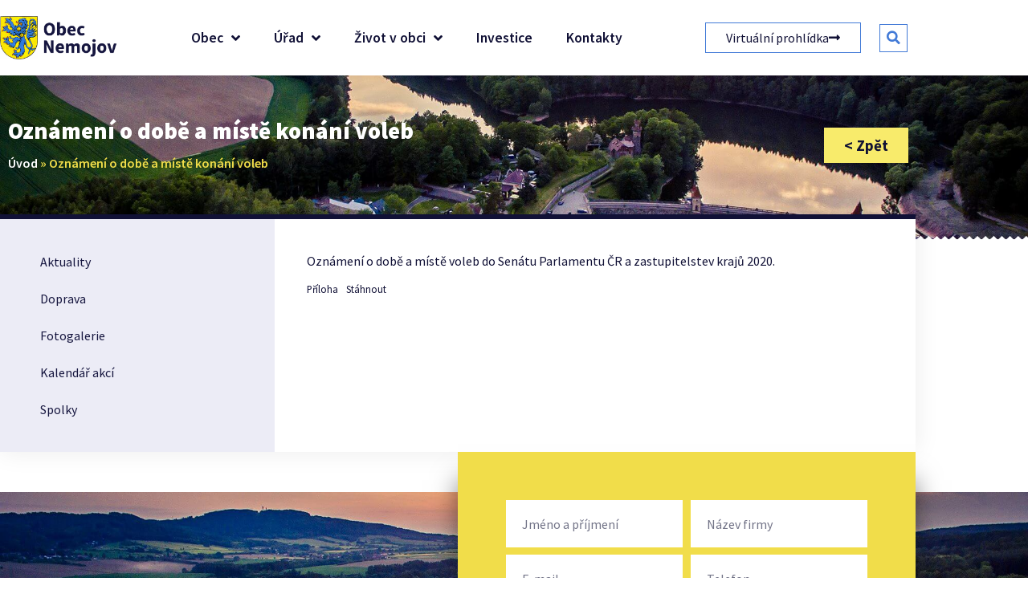

--- FILE ---
content_type: text/html; charset=UTF-8
request_url: https://nemojov.com/oznameni-o-dobe-a-miste-konani-voleb/
body_size: 15735
content:
<!doctype html>
<html lang="cs">
<head>
	<meta charset="UTF-8">
	<meta name="viewport" content="width=device-width, initial-scale=1">
	<link rel="profile" href="https://gmpg.org/xfn/11">
	<meta name='robots' content='index, follow, max-image-preview:large, max-snippet:-1, max-video-preview:-1' />
	<style>img:is([sizes="auto" i], [sizes^="auto," i]) { contain-intrinsic-size: 3000px 1500px }</style>
	
	<!-- This site is optimized with the Yoast SEO plugin v26.8 - https://yoast.com/product/yoast-seo-wordpress/ -->
	<title>Oznámení o době a místě konání voleb - Obec Nemojov</title>
	<link rel="canonical" href="https://nemojov.com/oznameni-o-dobe-a-miste-konani-voleb/" />
	<meta property="og:locale" content="cs_CZ" />
	<meta property="og:type" content="article" />
	<meta property="og:title" content="Oznámení o době a místě konání voleb - Obec Nemojov" />
	<meta property="og:description" content="Oznámení o době a místě voleb do Senátu Parlamentu ČR a zastupitelstev krajů 2020." />
	<meta property="og:url" content="https://nemojov.com/oznameni-o-dobe-a-miste-konani-voleb/" />
	<meta property="og:site_name" content="Obec Nemojov" />
	<meta property="article:published_time" content="2020-09-14T10:18:00+00:00" />
	<meta property="article:modified_time" content="2021-04-30T10:19:21+00:00" />
	<meta name="author" content="Matěj Bort" />
	<meta name="twitter:card" content="summary_large_image" />
	<meta name="twitter:label1" content="Napsal(a)" />
	<meta name="twitter:data1" content="Matěj Bort" />
	<meta name="twitter:label2" content="Odhadovaná doba čtení" />
	<meta name="twitter:data2" content="1 minuta" />
	<script type="application/ld+json" class="yoast-schema-graph">{"@context":"https://schema.org","@graph":[{"@type":"Article","@id":"https://nemojov.com/oznameni-o-dobe-a-miste-konani-voleb/#article","isPartOf":{"@id":"https://nemojov.com/oznameni-o-dobe-a-miste-konani-voleb/"},"author":{"name":"Matěj Bort","@id":"https://nemojov.com/#/schema/person/bd9e8bb2f57c3d1ac3824112c865f767"},"headline":"Oznámení o době a místě konání voleb","datePublished":"2020-09-14T10:18:00+00:00","dateModified":"2021-04-30T10:19:21+00:00","mainEntityOfPage":{"@id":"https://nemojov.com/oznameni-o-dobe-a-miste-konani-voleb/"},"wordCount":30,"articleSection":["Aktuality","Úřední deska"],"inLanguage":"cs"},{"@type":"WebPage","@id":"https://nemojov.com/oznameni-o-dobe-a-miste-konani-voleb/","url":"https://nemojov.com/oznameni-o-dobe-a-miste-konani-voleb/","name":"Oznámení o době a místě konání voleb - Obec Nemojov","isPartOf":{"@id":"https://nemojov.com/#website"},"datePublished":"2020-09-14T10:18:00+00:00","dateModified":"2021-04-30T10:19:21+00:00","author":{"@id":"https://nemojov.com/#/schema/person/bd9e8bb2f57c3d1ac3824112c865f767"},"breadcrumb":{"@id":"https://nemojov.com/oznameni-o-dobe-a-miste-konani-voleb/#breadcrumb"},"inLanguage":"cs","potentialAction":[{"@type":"ReadAction","target":["https://nemojov.com/oznameni-o-dobe-a-miste-konani-voleb/"]}]},{"@type":"BreadcrumbList","@id":"https://nemojov.com/oznameni-o-dobe-a-miste-konani-voleb/#breadcrumb","itemListElement":[{"@type":"ListItem","position":1,"name":"Úvod","item":"https://nemojov.com/"},{"@type":"ListItem","position":2,"name":"Oznámení o době a místě konání voleb"}]},{"@type":"WebSite","@id":"https://nemojov.com/#website","url":"https://nemojov.com/","name":"Obec Nemojov","description":"Oficiální web obce Nemojov","potentialAction":[{"@type":"SearchAction","target":{"@type":"EntryPoint","urlTemplate":"https://nemojov.com/?s={search_term_string}"},"query-input":{"@type":"PropertyValueSpecification","valueRequired":true,"valueName":"search_term_string"}}],"inLanguage":"cs"},{"@type":"Person","@id":"https://nemojov.com/#/schema/person/bd9e8bb2f57c3d1ac3824112c865f767","name":"Matěj Bort","image":{"@type":"ImageObject","inLanguage":"cs","@id":"https://nemojov.com/#/schema/person/image/","url":"https://secure.gravatar.com/avatar/9441651696729b78bb84d38223327e93e2375c619a7f995022d7be1fa9864e68?s=96&d=mm&r=g","contentUrl":"https://secure.gravatar.com/avatar/9441651696729b78bb84d38223327e93e2375c619a7f995022d7be1fa9864e68?s=96&d=mm&r=g","caption":"Matěj Bort"},"sameAs":["https://nemojov.com"],"url":"https://nemojov.com/author/laspallmas/"}]}</script>
	<!-- / Yoast SEO plugin. -->


<link rel="alternate" type="application/rss+xml" title="Obec Nemojov &raquo; RSS zdroj" href="https://nemojov.com/feed/" />
<link rel="alternate" type="application/rss+xml" title="Obec Nemojov &raquo; RSS komentářů" href="https://nemojov.com/comments/feed/" />
<link rel="alternate" type="text/calendar" title="Obec Nemojov &raquo; iCal zdroj" href="https://nemojov.com/events/?ical=1" />
<script>
window._wpemojiSettings = {"baseUrl":"https:\/\/s.w.org\/images\/core\/emoji\/16.0.1\/72x72\/","ext":".png","svgUrl":"https:\/\/s.w.org\/images\/core\/emoji\/16.0.1\/svg\/","svgExt":".svg","source":{"concatemoji":"https:\/\/nemojov.com\/wp-includes\/js\/wp-emoji-release.min.js?ver=6.8.3"}};
/*! This file is auto-generated */
!function(s,n){var o,i,e;function c(e){try{var t={supportTests:e,timestamp:(new Date).valueOf()};sessionStorage.setItem(o,JSON.stringify(t))}catch(e){}}function p(e,t,n){e.clearRect(0,0,e.canvas.width,e.canvas.height),e.fillText(t,0,0);var t=new Uint32Array(e.getImageData(0,0,e.canvas.width,e.canvas.height).data),a=(e.clearRect(0,0,e.canvas.width,e.canvas.height),e.fillText(n,0,0),new Uint32Array(e.getImageData(0,0,e.canvas.width,e.canvas.height).data));return t.every(function(e,t){return e===a[t]})}function u(e,t){e.clearRect(0,0,e.canvas.width,e.canvas.height),e.fillText(t,0,0);for(var n=e.getImageData(16,16,1,1),a=0;a<n.data.length;a++)if(0!==n.data[a])return!1;return!0}function f(e,t,n,a){switch(t){case"flag":return n(e,"\ud83c\udff3\ufe0f\u200d\u26a7\ufe0f","\ud83c\udff3\ufe0f\u200b\u26a7\ufe0f")?!1:!n(e,"\ud83c\udde8\ud83c\uddf6","\ud83c\udde8\u200b\ud83c\uddf6")&&!n(e,"\ud83c\udff4\udb40\udc67\udb40\udc62\udb40\udc65\udb40\udc6e\udb40\udc67\udb40\udc7f","\ud83c\udff4\u200b\udb40\udc67\u200b\udb40\udc62\u200b\udb40\udc65\u200b\udb40\udc6e\u200b\udb40\udc67\u200b\udb40\udc7f");case"emoji":return!a(e,"\ud83e\udedf")}return!1}function g(e,t,n,a){var r="undefined"!=typeof WorkerGlobalScope&&self instanceof WorkerGlobalScope?new OffscreenCanvas(300,150):s.createElement("canvas"),o=r.getContext("2d",{willReadFrequently:!0}),i=(o.textBaseline="top",o.font="600 32px Arial",{});return e.forEach(function(e){i[e]=t(o,e,n,a)}),i}function t(e){var t=s.createElement("script");t.src=e,t.defer=!0,s.head.appendChild(t)}"undefined"!=typeof Promise&&(o="wpEmojiSettingsSupports",i=["flag","emoji"],n.supports={everything:!0,everythingExceptFlag:!0},e=new Promise(function(e){s.addEventListener("DOMContentLoaded",e,{once:!0})}),new Promise(function(t){var n=function(){try{var e=JSON.parse(sessionStorage.getItem(o));if("object"==typeof e&&"number"==typeof e.timestamp&&(new Date).valueOf()<e.timestamp+604800&&"object"==typeof e.supportTests)return e.supportTests}catch(e){}return null}();if(!n){if("undefined"!=typeof Worker&&"undefined"!=typeof OffscreenCanvas&&"undefined"!=typeof URL&&URL.createObjectURL&&"undefined"!=typeof Blob)try{var e="postMessage("+g.toString()+"("+[JSON.stringify(i),f.toString(),p.toString(),u.toString()].join(",")+"));",a=new Blob([e],{type:"text/javascript"}),r=new Worker(URL.createObjectURL(a),{name:"wpTestEmojiSupports"});return void(r.onmessage=function(e){c(n=e.data),r.terminate(),t(n)})}catch(e){}c(n=g(i,f,p,u))}t(n)}).then(function(e){for(var t in e)n.supports[t]=e[t],n.supports.everything=n.supports.everything&&n.supports[t],"flag"!==t&&(n.supports.everythingExceptFlag=n.supports.everythingExceptFlag&&n.supports[t]);n.supports.everythingExceptFlag=n.supports.everythingExceptFlag&&!n.supports.flag,n.DOMReady=!1,n.readyCallback=function(){n.DOMReady=!0}}).then(function(){return e}).then(function(){var e;n.supports.everything||(n.readyCallback(),(e=n.source||{}).concatemoji?t(e.concatemoji):e.wpemoji&&e.twemoji&&(t(e.twemoji),t(e.wpemoji)))}))}((window,document),window._wpemojiSettings);
</script>
<style id='wp-emoji-styles-inline-css'>

	img.wp-smiley, img.emoji {
		display: inline !important;
		border: none !important;
		box-shadow: none !important;
		height: 1em !important;
		width: 1em !important;
		margin: 0 0.07em !important;
		vertical-align: -0.1em !important;
		background: none !important;
		padding: 0 !important;
	}
</style>
<link rel='stylesheet' id='wp-block-library-css' href='https://nemojov.com/wp-includes/css/dist/block-library/style.min.css?ver=6.8.3' media='all' />
<style id='global-styles-inline-css'>
:root{--wp--preset--aspect-ratio--square: 1;--wp--preset--aspect-ratio--4-3: 4/3;--wp--preset--aspect-ratio--3-4: 3/4;--wp--preset--aspect-ratio--3-2: 3/2;--wp--preset--aspect-ratio--2-3: 2/3;--wp--preset--aspect-ratio--16-9: 16/9;--wp--preset--aspect-ratio--9-16: 9/16;--wp--preset--color--black: #000000;--wp--preset--color--cyan-bluish-gray: #abb8c3;--wp--preset--color--white: #ffffff;--wp--preset--color--pale-pink: #f78da7;--wp--preset--color--vivid-red: #cf2e2e;--wp--preset--color--luminous-vivid-orange: #ff6900;--wp--preset--color--luminous-vivid-amber: #fcb900;--wp--preset--color--light-green-cyan: #7bdcb5;--wp--preset--color--vivid-green-cyan: #00d084;--wp--preset--color--pale-cyan-blue: #8ed1fc;--wp--preset--color--vivid-cyan-blue: #0693e3;--wp--preset--color--vivid-purple: #9b51e0;--wp--preset--gradient--vivid-cyan-blue-to-vivid-purple: linear-gradient(135deg,rgba(6,147,227,1) 0%,rgb(155,81,224) 100%);--wp--preset--gradient--light-green-cyan-to-vivid-green-cyan: linear-gradient(135deg,rgb(122,220,180) 0%,rgb(0,208,130) 100%);--wp--preset--gradient--luminous-vivid-amber-to-luminous-vivid-orange: linear-gradient(135deg,rgba(252,185,0,1) 0%,rgba(255,105,0,1) 100%);--wp--preset--gradient--luminous-vivid-orange-to-vivid-red: linear-gradient(135deg,rgba(255,105,0,1) 0%,rgb(207,46,46) 100%);--wp--preset--gradient--very-light-gray-to-cyan-bluish-gray: linear-gradient(135deg,rgb(238,238,238) 0%,rgb(169,184,195) 100%);--wp--preset--gradient--cool-to-warm-spectrum: linear-gradient(135deg,rgb(74,234,220) 0%,rgb(151,120,209) 20%,rgb(207,42,186) 40%,rgb(238,44,130) 60%,rgb(251,105,98) 80%,rgb(254,248,76) 100%);--wp--preset--gradient--blush-light-purple: linear-gradient(135deg,rgb(255,206,236) 0%,rgb(152,150,240) 100%);--wp--preset--gradient--blush-bordeaux: linear-gradient(135deg,rgb(254,205,165) 0%,rgb(254,45,45) 50%,rgb(107,0,62) 100%);--wp--preset--gradient--luminous-dusk: linear-gradient(135deg,rgb(255,203,112) 0%,rgb(199,81,192) 50%,rgb(65,88,208) 100%);--wp--preset--gradient--pale-ocean: linear-gradient(135deg,rgb(255,245,203) 0%,rgb(182,227,212) 50%,rgb(51,167,181) 100%);--wp--preset--gradient--electric-grass: linear-gradient(135deg,rgb(202,248,128) 0%,rgb(113,206,126) 100%);--wp--preset--gradient--midnight: linear-gradient(135deg,rgb(2,3,129) 0%,rgb(40,116,252) 100%);--wp--preset--font-size--small: 13px;--wp--preset--font-size--medium: 20px;--wp--preset--font-size--large: 36px;--wp--preset--font-size--x-large: 42px;--wp--preset--spacing--20: 0.44rem;--wp--preset--spacing--30: 0.67rem;--wp--preset--spacing--40: 1rem;--wp--preset--spacing--50: 1.5rem;--wp--preset--spacing--60: 2.25rem;--wp--preset--spacing--70: 3.38rem;--wp--preset--spacing--80: 5.06rem;--wp--preset--shadow--natural: 6px 6px 9px rgba(0, 0, 0, 0.2);--wp--preset--shadow--deep: 12px 12px 50px rgba(0, 0, 0, 0.4);--wp--preset--shadow--sharp: 6px 6px 0px rgba(0, 0, 0, 0.2);--wp--preset--shadow--outlined: 6px 6px 0px -3px rgba(255, 255, 255, 1), 6px 6px rgba(0, 0, 0, 1);--wp--preset--shadow--crisp: 6px 6px 0px rgba(0, 0, 0, 1);}:root { --wp--style--global--content-size: 800px;--wp--style--global--wide-size: 1200px; }:where(body) { margin: 0; }.wp-site-blocks > .alignleft { float: left; margin-right: 2em; }.wp-site-blocks > .alignright { float: right; margin-left: 2em; }.wp-site-blocks > .aligncenter { justify-content: center; margin-left: auto; margin-right: auto; }:where(.wp-site-blocks) > * { margin-block-start: 24px; margin-block-end: 0; }:where(.wp-site-blocks) > :first-child { margin-block-start: 0; }:where(.wp-site-blocks) > :last-child { margin-block-end: 0; }:root { --wp--style--block-gap: 24px; }:root :where(.is-layout-flow) > :first-child{margin-block-start: 0;}:root :where(.is-layout-flow) > :last-child{margin-block-end: 0;}:root :where(.is-layout-flow) > *{margin-block-start: 24px;margin-block-end: 0;}:root :where(.is-layout-constrained) > :first-child{margin-block-start: 0;}:root :where(.is-layout-constrained) > :last-child{margin-block-end: 0;}:root :where(.is-layout-constrained) > *{margin-block-start: 24px;margin-block-end: 0;}:root :where(.is-layout-flex){gap: 24px;}:root :where(.is-layout-grid){gap: 24px;}.is-layout-flow > .alignleft{float: left;margin-inline-start: 0;margin-inline-end: 2em;}.is-layout-flow > .alignright{float: right;margin-inline-start: 2em;margin-inline-end: 0;}.is-layout-flow > .aligncenter{margin-left: auto !important;margin-right: auto !important;}.is-layout-constrained > .alignleft{float: left;margin-inline-start: 0;margin-inline-end: 2em;}.is-layout-constrained > .alignright{float: right;margin-inline-start: 2em;margin-inline-end: 0;}.is-layout-constrained > .aligncenter{margin-left: auto !important;margin-right: auto !important;}.is-layout-constrained > :where(:not(.alignleft):not(.alignright):not(.alignfull)){max-width: var(--wp--style--global--content-size);margin-left: auto !important;margin-right: auto !important;}.is-layout-constrained > .alignwide{max-width: var(--wp--style--global--wide-size);}body .is-layout-flex{display: flex;}.is-layout-flex{flex-wrap: wrap;align-items: center;}.is-layout-flex > :is(*, div){margin: 0;}body .is-layout-grid{display: grid;}.is-layout-grid > :is(*, div){margin: 0;}body{padding-top: 0px;padding-right: 0px;padding-bottom: 0px;padding-left: 0px;}a:where(:not(.wp-element-button)){text-decoration: underline;}:root :where(.wp-element-button, .wp-block-button__link){background-color: #32373c;border-width: 0;color: #fff;font-family: inherit;font-size: inherit;line-height: inherit;padding: calc(0.667em + 2px) calc(1.333em + 2px);text-decoration: none;}.has-black-color{color: var(--wp--preset--color--black) !important;}.has-cyan-bluish-gray-color{color: var(--wp--preset--color--cyan-bluish-gray) !important;}.has-white-color{color: var(--wp--preset--color--white) !important;}.has-pale-pink-color{color: var(--wp--preset--color--pale-pink) !important;}.has-vivid-red-color{color: var(--wp--preset--color--vivid-red) !important;}.has-luminous-vivid-orange-color{color: var(--wp--preset--color--luminous-vivid-orange) !important;}.has-luminous-vivid-amber-color{color: var(--wp--preset--color--luminous-vivid-amber) !important;}.has-light-green-cyan-color{color: var(--wp--preset--color--light-green-cyan) !important;}.has-vivid-green-cyan-color{color: var(--wp--preset--color--vivid-green-cyan) !important;}.has-pale-cyan-blue-color{color: var(--wp--preset--color--pale-cyan-blue) !important;}.has-vivid-cyan-blue-color{color: var(--wp--preset--color--vivid-cyan-blue) !important;}.has-vivid-purple-color{color: var(--wp--preset--color--vivid-purple) !important;}.has-black-background-color{background-color: var(--wp--preset--color--black) !important;}.has-cyan-bluish-gray-background-color{background-color: var(--wp--preset--color--cyan-bluish-gray) !important;}.has-white-background-color{background-color: var(--wp--preset--color--white) !important;}.has-pale-pink-background-color{background-color: var(--wp--preset--color--pale-pink) !important;}.has-vivid-red-background-color{background-color: var(--wp--preset--color--vivid-red) !important;}.has-luminous-vivid-orange-background-color{background-color: var(--wp--preset--color--luminous-vivid-orange) !important;}.has-luminous-vivid-amber-background-color{background-color: var(--wp--preset--color--luminous-vivid-amber) !important;}.has-light-green-cyan-background-color{background-color: var(--wp--preset--color--light-green-cyan) !important;}.has-vivid-green-cyan-background-color{background-color: var(--wp--preset--color--vivid-green-cyan) !important;}.has-pale-cyan-blue-background-color{background-color: var(--wp--preset--color--pale-cyan-blue) !important;}.has-vivid-cyan-blue-background-color{background-color: var(--wp--preset--color--vivid-cyan-blue) !important;}.has-vivid-purple-background-color{background-color: var(--wp--preset--color--vivid-purple) !important;}.has-black-border-color{border-color: var(--wp--preset--color--black) !important;}.has-cyan-bluish-gray-border-color{border-color: var(--wp--preset--color--cyan-bluish-gray) !important;}.has-white-border-color{border-color: var(--wp--preset--color--white) !important;}.has-pale-pink-border-color{border-color: var(--wp--preset--color--pale-pink) !important;}.has-vivid-red-border-color{border-color: var(--wp--preset--color--vivid-red) !important;}.has-luminous-vivid-orange-border-color{border-color: var(--wp--preset--color--luminous-vivid-orange) !important;}.has-luminous-vivid-amber-border-color{border-color: var(--wp--preset--color--luminous-vivid-amber) !important;}.has-light-green-cyan-border-color{border-color: var(--wp--preset--color--light-green-cyan) !important;}.has-vivid-green-cyan-border-color{border-color: var(--wp--preset--color--vivid-green-cyan) !important;}.has-pale-cyan-blue-border-color{border-color: var(--wp--preset--color--pale-cyan-blue) !important;}.has-vivid-cyan-blue-border-color{border-color: var(--wp--preset--color--vivid-cyan-blue) !important;}.has-vivid-purple-border-color{border-color: var(--wp--preset--color--vivid-purple) !important;}.has-vivid-cyan-blue-to-vivid-purple-gradient-background{background: var(--wp--preset--gradient--vivid-cyan-blue-to-vivid-purple) !important;}.has-light-green-cyan-to-vivid-green-cyan-gradient-background{background: var(--wp--preset--gradient--light-green-cyan-to-vivid-green-cyan) !important;}.has-luminous-vivid-amber-to-luminous-vivid-orange-gradient-background{background: var(--wp--preset--gradient--luminous-vivid-amber-to-luminous-vivid-orange) !important;}.has-luminous-vivid-orange-to-vivid-red-gradient-background{background: var(--wp--preset--gradient--luminous-vivid-orange-to-vivid-red) !important;}.has-very-light-gray-to-cyan-bluish-gray-gradient-background{background: var(--wp--preset--gradient--very-light-gray-to-cyan-bluish-gray) !important;}.has-cool-to-warm-spectrum-gradient-background{background: var(--wp--preset--gradient--cool-to-warm-spectrum) !important;}.has-blush-light-purple-gradient-background{background: var(--wp--preset--gradient--blush-light-purple) !important;}.has-blush-bordeaux-gradient-background{background: var(--wp--preset--gradient--blush-bordeaux) !important;}.has-luminous-dusk-gradient-background{background: var(--wp--preset--gradient--luminous-dusk) !important;}.has-pale-ocean-gradient-background{background: var(--wp--preset--gradient--pale-ocean) !important;}.has-electric-grass-gradient-background{background: var(--wp--preset--gradient--electric-grass) !important;}.has-midnight-gradient-background{background: var(--wp--preset--gradient--midnight) !important;}.has-small-font-size{font-size: var(--wp--preset--font-size--small) !important;}.has-medium-font-size{font-size: var(--wp--preset--font-size--medium) !important;}.has-large-font-size{font-size: var(--wp--preset--font-size--large) !important;}.has-x-large-font-size{font-size: var(--wp--preset--font-size--x-large) !important;}
:root :where(.wp-block-pullquote){font-size: 1.5em;line-height: 1.6;}
</style>
<link rel='stylesheet' id='tribe-events-v2-single-skeleton-css' href='https://nemojov.com/wp-content/plugins/the-events-calendar/build/css/tribe-events-single-skeleton.css?ver=6.15.14' media='all' />
<link rel='stylesheet' id='tribe-events-v2-single-skeleton-full-css' href='https://nemojov.com/wp-content/plugins/the-events-calendar/build/css/tribe-events-single-full.css?ver=6.15.14' media='all' />
<link rel='stylesheet' id='tec-events-elementor-widgets-base-styles-css' href='https://nemojov.com/wp-content/plugins/the-events-calendar/build/css/integrations/plugins/elementor/widgets/widget-base.css?ver=6.15.14' media='all' />
<link rel='stylesheet' id='hello-elementor-css' href='https://nemojov.com/wp-content/themes/hello-elementor/assets/css/reset.css?ver=3.4.6' media='all' />
<link rel='stylesheet' id='hello-elementor-theme-style-css' href='https://nemojov.com/wp-content/themes/hello-elementor/assets/css/theme.css?ver=3.4.6' media='all' />
<link rel='stylesheet' id='hello-elementor-header-footer-css' href='https://nemojov.com/wp-content/themes/hello-elementor/assets/css/header-footer.css?ver=3.4.6' media='all' />
<link rel='stylesheet' id='elementor-frontend-css' href='https://nemojov.com/wp-content/plugins/elementor/assets/css/frontend.min.css?ver=3.34.2' media='all' />
<link rel='stylesheet' id='widget-image-css' href='https://nemojov.com/wp-content/plugins/elementor/assets/css/widget-image.min.css?ver=3.34.2' media='all' />
<link rel='stylesheet' id='widget-nav-menu-css' href='https://nemojov.com/wp-content/plugins/elementor-pro/assets/css/widget-nav-menu.min.css?ver=3.34.1' media='all' />
<link rel='stylesheet' id='widget-search-form-css' href='https://nemojov.com/wp-content/plugins/elementor-pro/assets/css/widget-search-form.min.css?ver=3.34.1' media='all' />
<link rel='stylesheet' id='elementor-icons-shared-0-css' href='https://nemojov.com/wp-content/plugins/elementor/assets/lib/font-awesome/css/fontawesome.min.css?ver=5.15.3' media='all' />
<link rel='stylesheet' id='elementor-icons-fa-solid-css' href='https://nemojov.com/wp-content/plugins/elementor/assets/lib/font-awesome/css/solid.min.css?ver=5.15.3' media='all' />
<link rel='stylesheet' id='e-sticky-css' href='https://nemojov.com/wp-content/plugins/elementor-pro/assets/css/modules/sticky.min.css?ver=3.34.1' media='all' />
<link rel='stylesheet' id='widget-heading-css' href='https://nemojov.com/wp-content/plugins/elementor/assets/css/widget-heading.min.css?ver=3.34.2' media='all' />
<link rel='stylesheet' id='widget-divider-css' href='https://nemojov.com/wp-content/plugins/elementor/assets/css/widget-divider.min.css?ver=3.34.2' media='all' />
<link rel='stylesheet' id='widget-icon-list-css' href='https://nemojov.com/wp-content/plugins/elementor/assets/css/widget-icon-list.min.css?ver=3.34.2' media='all' />
<link rel='stylesheet' id='widget-form-css' href='https://nemojov.com/wp-content/plugins/elementor-pro/assets/css/widget-form.min.css?ver=3.34.1' media='all' />
<link rel='stylesheet' id='widget-breadcrumbs-css' href='https://nemojov.com/wp-content/plugins/elementor-pro/assets/css/widget-breadcrumbs.min.css?ver=3.34.1' media='all' />
<link rel='stylesheet' id='e-shapes-css' href='https://nemojov.com/wp-content/plugins/elementor/assets/css/conditionals/shapes.min.css?ver=3.34.2' media='all' />
<link rel='stylesheet' id='elementor-icons-css' href='https://nemojov.com/wp-content/plugins/elementor/assets/lib/eicons/css/elementor-icons.min.css?ver=5.46.0' media='all' />
<link rel='stylesheet' id='elementor-post-16-css' href='https://nemojov.com/wp-content/uploads/elementor/css/post-16.css?ver=1769097679' media='all' />
<link rel='stylesheet' id='elementor-post-18-css' href='https://nemojov.com/wp-content/uploads/elementor/css/post-18.css?ver=1769097679' media='all' />
<link rel='stylesheet' id='elementor-post-40-css' href='https://nemojov.com/wp-content/uploads/elementor/css/post-40.css?ver=1769097680' media='all' />
<link rel='stylesheet' id='elementor-post-1233-css' href='https://nemojov.com/wp-content/uploads/elementor/css/post-1233.css?ver=1769098671' media='all' />
<link rel='stylesheet' id='elementor-gf-local-sourcesanspro-css' href='https://nemojov.com/wp-content/uploads/elementor/google-fonts/css/sourcesanspro.css?ver=1742227271' media='all' />
<link rel='stylesheet' id='elementor-icons-fa-regular-css' href='https://nemojov.com/wp-content/plugins/elementor/assets/lib/font-awesome/css/regular.min.css?ver=5.15.3' media='all' />
<link rel='stylesheet' id='elementor-icons-fa-brands-css' href='https://nemojov.com/wp-content/plugins/elementor/assets/lib/font-awesome/css/brands.min.css?ver=5.15.3' media='all' />
<script src="https://nemojov.com/wp-includes/js/jquery/jquery.min.js?ver=3.7.1" id="jquery-core-js"></script>
<script src="https://nemojov.com/wp-includes/js/jquery/jquery-migrate.min.js?ver=3.4.1" id="jquery-migrate-js"></script>
<link rel="https://api.w.org/" href="https://nemojov.com/wp-json/" /><link rel="alternate" title="JSON" type="application/json" href="https://nemojov.com/wp-json/wp/v2/posts/1013" /><link rel="EditURI" type="application/rsd+xml" title="RSD" href="https://nemojov.com/xmlrpc.php?rsd" />
<meta name="generator" content="WordPress 6.8.3" />
<link rel='shortlink' href='https://nemojov.com/?p=1013' />
<link rel="alternate" title="oEmbed (JSON)" type="application/json+oembed" href="https://nemojov.com/wp-json/oembed/1.0/embed?url=https%3A%2F%2Fnemojov.com%2Foznameni-o-dobe-a-miste-konani-voleb%2F" />
<link rel="alternate" title="oEmbed (XML)" type="text/xml+oembed" href="https://nemojov.com/wp-json/oembed/1.0/embed?url=https%3A%2F%2Fnemojov.com%2Foznameni-o-dobe-a-miste-konani-voleb%2F&#038;format=xml" />
<meta name="tec-api-version" content="v1"><meta name="tec-api-origin" content="https://nemojov.com"><link rel="alternate" href="https://nemojov.com/wp-json/tribe/events/v1/" /><meta name="generator" content="Elementor 3.34.2; features: additional_custom_breakpoints; settings: css_print_method-external, google_font-enabled, font_display-auto">
			<style>
				.e-con.e-parent:nth-of-type(n+4):not(.e-lazyloaded):not(.e-no-lazyload),
				.e-con.e-parent:nth-of-type(n+4):not(.e-lazyloaded):not(.e-no-lazyload) * {
					background-image: none !important;
				}
				@media screen and (max-height: 1024px) {
					.e-con.e-parent:nth-of-type(n+3):not(.e-lazyloaded):not(.e-no-lazyload),
					.e-con.e-parent:nth-of-type(n+3):not(.e-lazyloaded):not(.e-no-lazyload) * {
						background-image: none !important;
					}
				}
				@media screen and (max-height: 640px) {
					.e-con.e-parent:nth-of-type(n+2):not(.e-lazyloaded):not(.e-no-lazyload),
					.e-con.e-parent:nth-of-type(n+2):not(.e-lazyloaded):not(.e-no-lazyload) * {
						background-image: none !important;
					}
				}
			</style>
			<link rel="icon" href="https://nemojov.com/wp-content/uploads/2021/04/cropped-Screen-Shot-04-03-15-at-09.39-PM-001-32x32.jpg" sizes="32x32" />
<link rel="icon" href="https://nemojov.com/wp-content/uploads/2021/04/cropped-Screen-Shot-04-03-15-at-09.39-PM-001-192x192.jpg" sizes="192x192" />
<link rel="apple-touch-icon" href="https://nemojov.com/wp-content/uploads/2021/04/cropped-Screen-Shot-04-03-15-at-09.39-PM-001-180x180.jpg" />
<meta name="msapplication-TileImage" content="https://nemojov.com/wp-content/uploads/2021/04/cropped-Screen-Shot-04-03-15-at-09.39-PM-001-270x270.jpg" />
</head>
<body class="wp-singular post-template-default single single-post postid-1013 single-format-standard wp-embed-responsive wp-theme-hello-elementor tribe-no-js hello-elementor-default elementor-default elementor-kit-16 elementor-page-1233">


<a class="skip-link screen-reader-text" href="#content">Přejít k obsahu</a>

		<header data-elementor-type="header" data-elementor-id="18" class="elementor elementor-18 elementor-location-header" data-elementor-post-type="elementor_library">
					<section class="elementor-section elementor-top-section elementor-element elementor-element-56c1fd0 elementor-section-content-middle elementor-hidden-tablet elementor-hidden-phone elementor-section-boxed elementor-section-height-default elementor-section-height-default" data-id="56c1fd0" data-element_type="section" data-settings="{&quot;background_background&quot;:&quot;classic&quot;,&quot;sticky&quot;:&quot;top&quot;,&quot;sticky_on&quot;:[&quot;desktop&quot;,&quot;tablet&quot;,&quot;mobile&quot;],&quot;sticky_offset&quot;:0,&quot;sticky_effects_offset&quot;:0,&quot;sticky_anchor_link_offset&quot;:0}">
						<div class="elementor-container elementor-column-gap-default">
					<div class="elementor-column elementor-col-25 elementor-top-column elementor-element elementor-element-f563bd6" data-id="f563bd6" data-element_type="column">
			<div class="elementor-widget-wrap elementor-element-populated">
						<div class="elementor-element elementor-element-8c6b8de elementor-widget elementor-widget-image" data-id="8c6b8de" data-element_type="widget" data-widget_type="image.default">
				<div class="elementor-widget-container">
																<a href="https://nemojov.com">
							<img width="500" height="181" src="https://nemojov.com/wp-content/uploads/2021/04/Logo-Nemojov.png" class="attachment-large size-large wp-image-107" alt="" srcset="https://nemojov.com/wp-content/uploads/2021/04/Logo-Nemojov.png 500w, https://nemojov.com/wp-content/uploads/2021/04/Logo-Nemojov-300x109.png 300w" sizes="(max-width: 500px) 100vw, 500px" />								</a>
															</div>
				</div>
					</div>
		</div>
				<div class="elementor-column elementor-col-25 elementor-top-column elementor-element elementor-element-1c2349f" data-id="1c2349f" data-element_type="column">
			<div class="elementor-widget-wrap elementor-element-populated">
						<div class="elementor-element elementor-element-a165144 elementor-nav-menu__align-center elementor-nav-menu--stretch elementor-nav-menu__text-align-center elementor-nav-menu--dropdown-tablet elementor-nav-menu--toggle elementor-nav-menu--burger elementor-widget elementor-widget-nav-menu" data-id="a165144" data-element_type="widget" data-settings="{&quot;full_width&quot;:&quot;stretch&quot;,&quot;submenu_icon&quot;:{&quot;value&quot;:&quot;&lt;i class=\&quot;fas fa-angle-down\&quot; aria-hidden=\&quot;true\&quot;&gt;&lt;\/i&gt;&quot;,&quot;library&quot;:&quot;fa-solid&quot;},&quot;layout&quot;:&quot;horizontal&quot;,&quot;toggle&quot;:&quot;burger&quot;}" data-widget_type="nav-menu.default">
				<div class="elementor-widget-container">
								<nav aria-label="Menu" class="elementor-nav-menu--main elementor-nav-menu__container elementor-nav-menu--layout-horizontal e--pointer-underline e--animation-slide">
				<ul id="menu-1-a165144" class="elementor-nav-menu"><li class="menu-item menu-item-type-post_type menu-item-object-page menu-item-has-children menu-item-137"><a href="https://nemojov.com/obec/" class="elementor-item">Obec</a>
<ul class="sub-menu elementor-nav-menu--dropdown">
	<li class="menu-item menu-item-type-post_type menu-item-object-page menu-item-180"><a href="https://nemojov.com/obec/dobrovolne-svazky-obci/" class="elementor-sub-item">Dobrovolné svazky obcí</a></li>
	<li class="menu-item menu-item-type-post_type menu-item-object-page menu-item-181"><a href="https://nemojov.com/obec/informace-pro-projektanty/" class="elementor-sub-item">Informace pro projektanty</a></li>
	<li class="menu-item menu-item-type-post_type menu-item-object-page menu-item-182"><a href="https://nemojov.com/obec/mapa-c-p-a-c-e-spravni-cleneni/" class="elementor-sub-item">Mapa č. p. a č. e., správní členění</a></li>
	<li class="menu-item menu-item-type-post_type menu-item-object-page menu-item-183"><a href="https://nemojov.com/obec/nemojoviny/" class="elementor-sub-item">Nemojoviny</a></li>
	<li class="menu-item menu-item-type-post_type menu-item-object-page menu-item-184"><a href="https://nemojov.com/obec/o-obci/" class="elementor-sub-item">O obci</a></li>
	<li class="menu-item menu-item-type-post_type menu-item-object-page menu-item-185"><a href="https://nemojov.com/obec/podnikatele-a-sluzby/" class="elementor-sub-item">Podnikatelé a služby</a></li>
	<li class="menu-item menu-item-type-post_type menu-item-object-page menu-item-187"><a href="https://nemojov.com/obec/sport-v-obci/" class="elementor-sub-item">Sport v obci</a></li>
	<li class="menu-item menu-item-type-post_type menu-item-object-page menu-item-186"><a href="https://nemojov.com/obec/skolstvi-a-zdravotnictvi/" class="elementor-sub-item">Školství a zdravotnictví</a></li>
</ul>
</li>
<li class="menu-item menu-item-type-post_type menu-item-object-page menu-item-has-children menu-item-138"><a href="https://nemojov.com/urad/" class="elementor-item">Úřad</a>
<ul class="sub-menu elementor-nav-menu--dropdown">
	<li class="menu-item menu-item-type-post_type menu-item-object-page menu-item-208"><a href="https://nemojov.com/urad/czech-point/" class="elementor-sub-item">Czech POINT</a></li>
	<li class="menu-item menu-item-type-post_type menu-item-object-page menu-item-209"><a href="https://nemojov.com/urad/gdpr/" class="elementor-sub-item">GDPR</a></li>
	<li class="menu-item menu-item-type-post_type menu-item-object-page menu-item-210"><a href="https://nemojov.com/urad/mistni-poplatky/" class="elementor-sub-item">Místní poplatky</a></li>
	<li class="menu-item menu-item-type-post_type menu-item-object-page menu-item-211"><a href="https://nemojov.com/urad/organizacni-struktura/" class="elementor-sub-item">Organizační struktura</a></li>
	<li class="menu-item menu-item-type-post_type menu-item-object-page menu-item-212"><a href="https://nemojov.com/urad/podatelna-a-hodiny-pro-verejnost/" class="elementor-sub-item">Podatelna a hodiny pro veřejnost</a></li>
	<li class="menu-item menu-item-type-post_type menu-item-object-page menu-item-213"><a href="https://nemojov.com/urad/povinne-informace/" class="elementor-sub-item">Povinné informace</a></li>
	<li class="menu-item menu-item-type-post_type menu-item-object-page menu-item-214"><a href="https://nemojov.com/urad/rozpocet/" class="elementor-sub-item">Rozpočet</a></li>
	<li class="menu-item menu-item-type-post_type menu-item-object-page menu-item-215"><a href="https://nemojov.com/urad/strategicke-dokumenty/" class="elementor-sub-item">Strategické dokumenty</a></li>
	<li class="menu-item menu-item-type-post_type menu-item-object-page menu-item-216"><a href="https://nemojov.com/urad/uredni-deska/" class="elementor-sub-item">Úřední deska</a></li>
	<li class="menu-item menu-item-type-post_type menu-item-object-page menu-item-217"><a href="https://nemojov.com/urad/vyhlasky-a-narizeni/" class="elementor-sub-item">Vyhlášky a nařízení</a></li>
</ul>
</li>
<li class="menu-item menu-item-type-post_type menu-item-object-page menu-item-has-children menu-item-139"><a href="https://nemojov.com/zivot-v-obci/" class="elementor-item">Život v obci</a>
<ul class="sub-menu elementor-nav-menu--dropdown">
	<li class="menu-item menu-item-type-post_type menu-item-object-page menu-item-228"><a href="https://nemojov.com/zivot-v-obci/aktuality/" class="elementor-sub-item">Aktuality</a></li>
	<li class="menu-item menu-item-type-post_type menu-item-object-page menu-item-229"><a href="https://nemojov.com/zivot-v-obci/doprava/" class="elementor-sub-item">Doprava</a></li>
	<li class="menu-item menu-item-type-post_type menu-item-object-page menu-item-230"><a href="https://nemojov.com/zivot-v-obci/fotogalerie/" class="elementor-sub-item">Fotogalerie</a></li>
	<li class="menu-item menu-item-type-post_type menu-item-object-page menu-item-231"><a href="https://nemojov.com/zivot-v-obci/kalendar-akci/" class="elementor-sub-item">Kalendář akcí</a></li>
	<li class="menu-item menu-item-type-post_type menu-item-object-page menu-item-232"><a href="https://nemojov.com/zivot-v-obci/spolky/" class="elementor-sub-item">Spolky</a></li>
</ul>
</li>
<li class="menu-item menu-item-type-post_type menu-item-object-page menu-item-583"><a href="https://nemojov.com/projekty/" class="elementor-item">Investice</a></li>
<li class="menu-item menu-item-type-post_type menu-item-object-page menu-item-582"><a href="https://nemojov.com/kontakty/" class="elementor-item">Kontakty</a></li>
</ul>			</nav>
					<div class="elementor-menu-toggle" role="button" tabindex="0" aria-label="Menu Toggle" aria-expanded="false">
			<i aria-hidden="true" role="presentation" class="elementor-menu-toggle__icon--open eicon-menu-bar"></i><i aria-hidden="true" role="presentation" class="elementor-menu-toggle__icon--close eicon-close"></i>		</div>
					<nav class="elementor-nav-menu--dropdown elementor-nav-menu__container" aria-hidden="true">
				<ul id="menu-2-a165144" class="elementor-nav-menu"><li class="menu-item menu-item-type-post_type menu-item-object-page menu-item-has-children menu-item-137"><a href="https://nemojov.com/obec/" class="elementor-item" tabindex="-1">Obec</a>
<ul class="sub-menu elementor-nav-menu--dropdown">
	<li class="menu-item menu-item-type-post_type menu-item-object-page menu-item-180"><a href="https://nemojov.com/obec/dobrovolne-svazky-obci/" class="elementor-sub-item" tabindex="-1">Dobrovolné svazky obcí</a></li>
	<li class="menu-item menu-item-type-post_type menu-item-object-page menu-item-181"><a href="https://nemojov.com/obec/informace-pro-projektanty/" class="elementor-sub-item" tabindex="-1">Informace pro projektanty</a></li>
	<li class="menu-item menu-item-type-post_type menu-item-object-page menu-item-182"><a href="https://nemojov.com/obec/mapa-c-p-a-c-e-spravni-cleneni/" class="elementor-sub-item" tabindex="-1">Mapa č. p. a č. e., správní členění</a></li>
	<li class="menu-item menu-item-type-post_type menu-item-object-page menu-item-183"><a href="https://nemojov.com/obec/nemojoviny/" class="elementor-sub-item" tabindex="-1">Nemojoviny</a></li>
	<li class="menu-item menu-item-type-post_type menu-item-object-page menu-item-184"><a href="https://nemojov.com/obec/o-obci/" class="elementor-sub-item" tabindex="-1">O obci</a></li>
	<li class="menu-item menu-item-type-post_type menu-item-object-page menu-item-185"><a href="https://nemojov.com/obec/podnikatele-a-sluzby/" class="elementor-sub-item" tabindex="-1">Podnikatelé a služby</a></li>
	<li class="menu-item menu-item-type-post_type menu-item-object-page menu-item-187"><a href="https://nemojov.com/obec/sport-v-obci/" class="elementor-sub-item" tabindex="-1">Sport v obci</a></li>
	<li class="menu-item menu-item-type-post_type menu-item-object-page menu-item-186"><a href="https://nemojov.com/obec/skolstvi-a-zdravotnictvi/" class="elementor-sub-item" tabindex="-1">Školství a zdravotnictví</a></li>
</ul>
</li>
<li class="menu-item menu-item-type-post_type menu-item-object-page menu-item-has-children menu-item-138"><a href="https://nemojov.com/urad/" class="elementor-item" tabindex="-1">Úřad</a>
<ul class="sub-menu elementor-nav-menu--dropdown">
	<li class="menu-item menu-item-type-post_type menu-item-object-page menu-item-208"><a href="https://nemojov.com/urad/czech-point/" class="elementor-sub-item" tabindex="-1">Czech POINT</a></li>
	<li class="menu-item menu-item-type-post_type menu-item-object-page menu-item-209"><a href="https://nemojov.com/urad/gdpr/" class="elementor-sub-item" tabindex="-1">GDPR</a></li>
	<li class="menu-item menu-item-type-post_type menu-item-object-page menu-item-210"><a href="https://nemojov.com/urad/mistni-poplatky/" class="elementor-sub-item" tabindex="-1">Místní poplatky</a></li>
	<li class="menu-item menu-item-type-post_type menu-item-object-page menu-item-211"><a href="https://nemojov.com/urad/organizacni-struktura/" class="elementor-sub-item" tabindex="-1">Organizační struktura</a></li>
	<li class="menu-item menu-item-type-post_type menu-item-object-page menu-item-212"><a href="https://nemojov.com/urad/podatelna-a-hodiny-pro-verejnost/" class="elementor-sub-item" tabindex="-1">Podatelna a hodiny pro veřejnost</a></li>
	<li class="menu-item menu-item-type-post_type menu-item-object-page menu-item-213"><a href="https://nemojov.com/urad/povinne-informace/" class="elementor-sub-item" tabindex="-1">Povinné informace</a></li>
	<li class="menu-item menu-item-type-post_type menu-item-object-page menu-item-214"><a href="https://nemojov.com/urad/rozpocet/" class="elementor-sub-item" tabindex="-1">Rozpočet</a></li>
	<li class="menu-item menu-item-type-post_type menu-item-object-page menu-item-215"><a href="https://nemojov.com/urad/strategicke-dokumenty/" class="elementor-sub-item" tabindex="-1">Strategické dokumenty</a></li>
	<li class="menu-item menu-item-type-post_type menu-item-object-page menu-item-216"><a href="https://nemojov.com/urad/uredni-deska/" class="elementor-sub-item" tabindex="-1">Úřední deska</a></li>
	<li class="menu-item menu-item-type-post_type menu-item-object-page menu-item-217"><a href="https://nemojov.com/urad/vyhlasky-a-narizeni/" class="elementor-sub-item" tabindex="-1">Vyhlášky a nařízení</a></li>
</ul>
</li>
<li class="menu-item menu-item-type-post_type menu-item-object-page menu-item-has-children menu-item-139"><a href="https://nemojov.com/zivot-v-obci/" class="elementor-item" tabindex="-1">Život v obci</a>
<ul class="sub-menu elementor-nav-menu--dropdown">
	<li class="menu-item menu-item-type-post_type menu-item-object-page menu-item-228"><a href="https://nemojov.com/zivot-v-obci/aktuality/" class="elementor-sub-item" tabindex="-1">Aktuality</a></li>
	<li class="menu-item menu-item-type-post_type menu-item-object-page menu-item-229"><a href="https://nemojov.com/zivot-v-obci/doprava/" class="elementor-sub-item" tabindex="-1">Doprava</a></li>
	<li class="menu-item menu-item-type-post_type menu-item-object-page menu-item-230"><a href="https://nemojov.com/zivot-v-obci/fotogalerie/" class="elementor-sub-item" tabindex="-1">Fotogalerie</a></li>
	<li class="menu-item menu-item-type-post_type menu-item-object-page menu-item-231"><a href="https://nemojov.com/zivot-v-obci/kalendar-akci/" class="elementor-sub-item" tabindex="-1">Kalendář akcí</a></li>
	<li class="menu-item menu-item-type-post_type menu-item-object-page menu-item-232"><a href="https://nemojov.com/zivot-v-obci/spolky/" class="elementor-sub-item" tabindex="-1">Spolky</a></li>
</ul>
</li>
<li class="menu-item menu-item-type-post_type menu-item-object-page menu-item-583"><a href="https://nemojov.com/projekty/" class="elementor-item" tabindex="-1">Investice</a></li>
<li class="menu-item menu-item-type-post_type menu-item-object-page menu-item-582"><a href="https://nemojov.com/kontakty/" class="elementor-item" tabindex="-1">Kontakty</a></li>
</ul>			</nav>
						</div>
				</div>
					</div>
		</div>
				<div class="elementor-column elementor-col-25 elementor-top-column elementor-element elementor-element-912bf27" data-id="912bf27" data-element_type="column">
			<div class="elementor-widget-wrap elementor-element-populated">
						<div class="elementor-element elementor-element-4e934fc0 elementor-align-right elementor-mobile-align-justify elementor-widget elementor-widget-button" data-id="4e934fc0" data-element_type="widget" data-widget_type="button.default">
				<div class="elementor-widget-container">
									<div class="elementor-button-wrapper">
					<a class="elementor-button elementor-button-link elementor-size-xs" href="http://www.virtualtravel.cz/export/nemojov" target="_blank">
						<span class="elementor-button-content-wrapper">
						<span class="elementor-button-icon">
				<i aria-hidden="true" class="fas fa-long-arrow-alt-right"></i>			</span>
									<span class="elementor-button-text">Virtuální prohlídka</span>
					</span>
					</a>
				</div>
								</div>
				</div>
					</div>
		</div>
				<div class="elementor-column elementor-col-25 elementor-top-column elementor-element elementor-element-1c24b30" data-id="1c24b30" data-element_type="column">
			<div class="elementor-widget-wrap elementor-element-populated">
						<div class="elementor-element elementor-element-60e3e5e7 elementor-search-form--skin-full_screen elementor-hidden-phone elementor-widget elementor-widget-search-form" data-id="60e3e5e7" data-element_type="widget" data-settings="{&quot;skin&quot;:&quot;full_screen&quot;}" data-widget_type="search-form.default">
				<div class="elementor-widget-container">
							<search role="search">
			<form class="elementor-search-form" action="https://nemojov.com" method="get">
												<div class="elementor-search-form__toggle" role="button" tabindex="0" aria-label="Search">
					<i aria-hidden="true" class="fas fa-search"></i>				</div>
								<div class="elementor-search-form__container">
					<label class="elementor-screen-only" for="elementor-search-form-60e3e5e7">Search</label>

					
					<input id="elementor-search-form-60e3e5e7" placeholder="Zadejte hledaný výraz..." class="elementor-search-form__input" type="search" name="s" value="">
					
					
										<div class="dialog-lightbox-close-button dialog-close-button" role="button" tabindex="0" aria-label="Close this search box.">
						<i aria-hidden="true" class="eicon-close"></i>					</div>
									</div>
			</form>
		</search>
						</div>
				</div>
					</div>
		</div>
					</div>
		</section>
				<section class="elementor-section elementor-top-section elementor-element elementor-element-146044b elementor-section-content-middle elementor-hidden-desktop elementor-section-boxed elementor-section-height-default elementor-section-height-default" data-id="146044b" data-element_type="section" data-settings="{&quot;background_background&quot;:&quot;classic&quot;,&quot;sticky&quot;:&quot;top&quot;,&quot;sticky_on&quot;:[&quot;desktop&quot;,&quot;tablet&quot;,&quot;mobile&quot;],&quot;sticky_offset&quot;:0,&quot;sticky_effects_offset&quot;:0,&quot;sticky_anchor_link_offset&quot;:0}">
						<div class="elementor-container elementor-column-gap-default">
					<div class="elementor-column elementor-col-33 elementor-top-column elementor-element elementor-element-565c7eb" data-id="565c7eb" data-element_type="column" data-settings="{&quot;background_background&quot;:&quot;classic&quot;}">
			<div class="elementor-widget-wrap elementor-element-populated">
						<div class="elementor-element elementor-element-ac205c6 elementor-nav-menu--stretch elementor-nav-menu__text-align-center elementor-nav-menu--dropdown-tablet elementor-nav-menu--toggle elementor-nav-menu--burger elementor-widget elementor-widget-nav-menu" data-id="ac205c6" data-element_type="widget" data-settings="{&quot;full_width&quot;:&quot;stretch&quot;,&quot;submenu_icon&quot;:{&quot;value&quot;:&quot;&lt;i class=\&quot;fas fa-angle-down\&quot; aria-hidden=\&quot;true\&quot;&gt;&lt;\/i&gt;&quot;,&quot;library&quot;:&quot;fa-solid&quot;},&quot;layout&quot;:&quot;horizontal&quot;,&quot;toggle&quot;:&quot;burger&quot;}" data-widget_type="nav-menu.default">
				<div class="elementor-widget-container">
								<nav aria-label="Menu" class="elementor-nav-menu--main elementor-nav-menu__container elementor-nav-menu--layout-horizontal e--pointer-underline e--animation-slide">
				<ul id="menu-1-ac205c6" class="elementor-nav-menu"><li class="menu-item menu-item-type-post_type menu-item-object-page menu-item-has-children menu-item-137"><a href="https://nemojov.com/obec/" class="elementor-item">Obec</a>
<ul class="sub-menu elementor-nav-menu--dropdown">
	<li class="menu-item menu-item-type-post_type menu-item-object-page menu-item-180"><a href="https://nemojov.com/obec/dobrovolne-svazky-obci/" class="elementor-sub-item">Dobrovolné svazky obcí</a></li>
	<li class="menu-item menu-item-type-post_type menu-item-object-page menu-item-181"><a href="https://nemojov.com/obec/informace-pro-projektanty/" class="elementor-sub-item">Informace pro projektanty</a></li>
	<li class="menu-item menu-item-type-post_type menu-item-object-page menu-item-182"><a href="https://nemojov.com/obec/mapa-c-p-a-c-e-spravni-cleneni/" class="elementor-sub-item">Mapa č. p. a č. e., správní členění</a></li>
	<li class="menu-item menu-item-type-post_type menu-item-object-page menu-item-183"><a href="https://nemojov.com/obec/nemojoviny/" class="elementor-sub-item">Nemojoviny</a></li>
	<li class="menu-item menu-item-type-post_type menu-item-object-page menu-item-184"><a href="https://nemojov.com/obec/o-obci/" class="elementor-sub-item">O obci</a></li>
	<li class="menu-item menu-item-type-post_type menu-item-object-page menu-item-185"><a href="https://nemojov.com/obec/podnikatele-a-sluzby/" class="elementor-sub-item">Podnikatelé a služby</a></li>
	<li class="menu-item menu-item-type-post_type menu-item-object-page menu-item-187"><a href="https://nemojov.com/obec/sport-v-obci/" class="elementor-sub-item">Sport v obci</a></li>
	<li class="menu-item menu-item-type-post_type menu-item-object-page menu-item-186"><a href="https://nemojov.com/obec/skolstvi-a-zdravotnictvi/" class="elementor-sub-item">Školství a zdravotnictví</a></li>
</ul>
</li>
<li class="menu-item menu-item-type-post_type menu-item-object-page menu-item-has-children menu-item-138"><a href="https://nemojov.com/urad/" class="elementor-item">Úřad</a>
<ul class="sub-menu elementor-nav-menu--dropdown">
	<li class="menu-item menu-item-type-post_type menu-item-object-page menu-item-208"><a href="https://nemojov.com/urad/czech-point/" class="elementor-sub-item">Czech POINT</a></li>
	<li class="menu-item menu-item-type-post_type menu-item-object-page menu-item-209"><a href="https://nemojov.com/urad/gdpr/" class="elementor-sub-item">GDPR</a></li>
	<li class="menu-item menu-item-type-post_type menu-item-object-page menu-item-210"><a href="https://nemojov.com/urad/mistni-poplatky/" class="elementor-sub-item">Místní poplatky</a></li>
	<li class="menu-item menu-item-type-post_type menu-item-object-page menu-item-211"><a href="https://nemojov.com/urad/organizacni-struktura/" class="elementor-sub-item">Organizační struktura</a></li>
	<li class="menu-item menu-item-type-post_type menu-item-object-page menu-item-212"><a href="https://nemojov.com/urad/podatelna-a-hodiny-pro-verejnost/" class="elementor-sub-item">Podatelna a hodiny pro veřejnost</a></li>
	<li class="menu-item menu-item-type-post_type menu-item-object-page menu-item-213"><a href="https://nemojov.com/urad/povinne-informace/" class="elementor-sub-item">Povinné informace</a></li>
	<li class="menu-item menu-item-type-post_type menu-item-object-page menu-item-214"><a href="https://nemojov.com/urad/rozpocet/" class="elementor-sub-item">Rozpočet</a></li>
	<li class="menu-item menu-item-type-post_type menu-item-object-page menu-item-215"><a href="https://nemojov.com/urad/strategicke-dokumenty/" class="elementor-sub-item">Strategické dokumenty</a></li>
	<li class="menu-item menu-item-type-post_type menu-item-object-page menu-item-216"><a href="https://nemojov.com/urad/uredni-deska/" class="elementor-sub-item">Úřední deska</a></li>
	<li class="menu-item menu-item-type-post_type menu-item-object-page menu-item-217"><a href="https://nemojov.com/urad/vyhlasky-a-narizeni/" class="elementor-sub-item">Vyhlášky a nařízení</a></li>
</ul>
</li>
<li class="menu-item menu-item-type-post_type menu-item-object-page menu-item-has-children menu-item-139"><a href="https://nemojov.com/zivot-v-obci/" class="elementor-item">Život v obci</a>
<ul class="sub-menu elementor-nav-menu--dropdown">
	<li class="menu-item menu-item-type-post_type menu-item-object-page menu-item-228"><a href="https://nemojov.com/zivot-v-obci/aktuality/" class="elementor-sub-item">Aktuality</a></li>
	<li class="menu-item menu-item-type-post_type menu-item-object-page menu-item-229"><a href="https://nemojov.com/zivot-v-obci/doprava/" class="elementor-sub-item">Doprava</a></li>
	<li class="menu-item menu-item-type-post_type menu-item-object-page menu-item-230"><a href="https://nemojov.com/zivot-v-obci/fotogalerie/" class="elementor-sub-item">Fotogalerie</a></li>
	<li class="menu-item menu-item-type-post_type menu-item-object-page menu-item-231"><a href="https://nemojov.com/zivot-v-obci/kalendar-akci/" class="elementor-sub-item">Kalendář akcí</a></li>
	<li class="menu-item menu-item-type-post_type menu-item-object-page menu-item-232"><a href="https://nemojov.com/zivot-v-obci/spolky/" class="elementor-sub-item">Spolky</a></li>
</ul>
</li>
<li class="menu-item menu-item-type-post_type menu-item-object-page menu-item-583"><a href="https://nemojov.com/projekty/" class="elementor-item">Investice</a></li>
<li class="menu-item menu-item-type-post_type menu-item-object-page menu-item-582"><a href="https://nemojov.com/kontakty/" class="elementor-item">Kontakty</a></li>
</ul>			</nav>
					<div class="elementor-menu-toggle" role="button" tabindex="0" aria-label="Menu Toggle" aria-expanded="false">
			<i aria-hidden="true" role="presentation" class="elementor-menu-toggle__icon--open eicon-menu-bar"></i><i aria-hidden="true" role="presentation" class="elementor-menu-toggle__icon--close eicon-close"></i>		</div>
					<nav class="elementor-nav-menu--dropdown elementor-nav-menu__container" aria-hidden="true">
				<ul id="menu-2-ac205c6" class="elementor-nav-menu"><li class="menu-item menu-item-type-post_type menu-item-object-page menu-item-has-children menu-item-137"><a href="https://nemojov.com/obec/" class="elementor-item" tabindex="-1">Obec</a>
<ul class="sub-menu elementor-nav-menu--dropdown">
	<li class="menu-item menu-item-type-post_type menu-item-object-page menu-item-180"><a href="https://nemojov.com/obec/dobrovolne-svazky-obci/" class="elementor-sub-item" tabindex="-1">Dobrovolné svazky obcí</a></li>
	<li class="menu-item menu-item-type-post_type menu-item-object-page menu-item-181"><a href="https://nemojov.com/obec/informace-pro-projektanty/" class="elementor-sub-item" tabindex="-1">Informace pro projektanty</a></li>
	<li class="menu-item menu-item-type-post_type menu-item-object-page menu-item-182"><a href="https://nemojov.com/obec/mapa-c-p-a-c-e-spravni-cleneni/" class="elementor-sub-item" tabindex="-1">Mapa č. p. a č. e., správní členění</a></li>
	<li class="menu-item menu-item-type-post_type menu-item-object-page menu-item-183"><a href="https://nemojov.com/obec/nemojoviny/" class="elementor-sub-item" tabindex="-1">Nemojoviny</a></li>
	<li class="menu-item menu-item-type-post_type menu-item-object-page menu-item-184"><a href="https://nemojov.com/obec/o-obci/" class="elementor-sub-item" tabindex="-1">O obci</a></li>
	<li class="menu-item menu-item-type-post_type menu-item-object-page menu-item-185"><a href="https://nemojov.com/obec/podnikatele-a-sluzby/" class="elementor-sub-item" tabindex="-1">Podnikatelé a služby</a></li>
	<li class="menu-item menu-item-type-post_type menu-item-object-page menu-item-187"><a href="https://nemojov.com/obec/sport-v-obci/" class="elementor-sub-item" tabindex="-1">Sport v obci</a></li>
	<li class="menu-item menu-item-type-post_type menu-item-object-page menu-item-186"><a href="https://nemojov.com/obec/skolstvi-a-zdravotnictvi/" class="elementor-sub-item" tabindex="-1">Školství a zdravotnictví</a></li>
</ul>
</li>
<li class="menu-item menu-item-type-post_type menu-item-object-page menu-item-has-children menu-item-138"><a href="https://nemojov.com/urad/" class="elementor-item" tabindex="-1">Úřad</a>
<ul class="sub-menu elementor-nav-menu--dropdown">
	<li class="menu-item menu-item-type-post_type menu-item-object-page menu-item-208"><a href="https://nemojov.com/urad/czech-point/" class="elementor-sub-item" tabindex="-1">Czech POINT</a></li>
	<li class="menu-item menu-item-type-post_type menu-item-object-page menu-item-209"><a href="https://nemojov.com/urad/gdpr/" class="elementor-sub-item" tabindex="-1">GDPR</a></li>
	<li class="menu-item menu-item-type-post_type menu-item-object-page menu-item-210"><a href="https://nemojov.com/urad/mistni-poplatky/" class="elementor-sub-item" tabindex="-1">Místní poplatky</a></li>
	<li class="menu-item menu-item-type-post_type menu-item-object-page menu-item-211"><a href="https://nemojov.com/urad/organizacni-struktura/" class="elementor-sub-item" tabindex="-1">Organizační struktura</a></li>
	<li class="menu-item menu-item-type-post_type menu-item-object-page menu-item-212"><a href="https://nemojov.com/urad/podatelna-a-hodiny-pro-verejnost/" class="elementor-sub-item" tabindex="-1">Podatelna a hodiny pro veřejnost</a></li>
	<li class="menu-item menu-item-type-post_type menu-item-object-page menu-item-213"><a href="https://nemojov.com/urad/povinne-informace/" class="elementor-sub-item" tabindex="-1">Povinné informace</a></li>
	<li class="menu-item menu-item-type-post_type menu-item-object-page menu-item-214"><a href="https://nemojov.com/urad/rozpocet/" class="elementor-sub-item" tabindex="-1">Rozpočet</a></li>
	<li class="menu-item menu-item-type-post_type menu-item-object-page menu-item-215"><a href="https://nemojov.com/urad/strategicke-dokumenty/" class="elementor-sub-item" tabindex="-1">Strategické dokumenty</a></li>
	<li class="menu-item menu-item-type-post_type menu-item-object-page menu-item-216"><a href="https://nemojov.com/urad/uredni-deska/" class="elementor-sub-item" tabindex="-1">Úřední deska</a></li>
	<li class="menu-item menu-item-type-post_type menu-item-object-page menu-item-217"><a href="https://nemojov.com/urad/vyhlasky-a-narizeni/" class="elementor-sub-item" tabindex="-1">Vyhlášky a nařízení</a></li>
</ul>
</li>
<li class="menu-item menu-item-type-post_type menu-item-object-page menu-item-has-children menu-item-139"><a href="https://nemojov.com/zivot-v-obci/" class="elementor-item" tabindex="-1">Život v obci</a>
<ul class="sub-menu elementor-nav-menu--dropdown">
	<li class="menu-item menu-item-type-post_type menu-item-object-page menu-item-228"><a href="https://nemojov.com/zivot-v-obci/aktuality/" class="elementor-sub-item" tabindex="-1">Aktuality</a></li>
	<li class="menu-item menu-item-type-post_type menu-item-object-page menu-item-229"><a href="https://nemojov.com/zivot-v-obci/doprava/" class="elementor-sub-item" tabindex="-1">Doprava</a></li>
	<li class="menu-item menu-item-type-post_type menu-item-object-page menu-item-230"><a href="https://nemojov.com/zivot-v-obci/fotogalerie/" class="elementor-sub-item" tabindex="-1">Fotogalerie</a></li>
	<li class="menu-item menu-item-type-post_type menu-item-object-page menu-item-231"><a href="https://nemojov.com/zivot-v-obci/kalendar-akci/" class="elementor-sub-item" tabindex="-1">Kalendář akcí</a></li>
	<li class="menu-item menu-item-type-post_type menu-item-object-page menu-item-232"><a href="https://nemojov.com/zivot-v-obci/spolky/" class="elementor-sub-item" tabindex="-1">Spolky</a></li>
</ul>
</li>
<li class="menu-item menu-item-type-post_type menu-item-object-page menu-item-583"><a href="https://nemojov.com/projekty/" class="elementor-item" tabindex="-1">Investice</a></li>
<li class="menu-item menu-item-type-post_type menu-item-object-page menu-item-582"><a href="https://nemojov.com/kontakty/" class="elementor-item" tabindex="-1">Kontakty</a></li>
</ul>			</nav>
						</div>
				</div>
					</div>
		</div>
				<div class="elementor-column elementor-col-33 elementor-top-column elementor-element elementor-element-45a9626" data-id="45a9626" data-element_type="column">
			<div class="elementor-widget-wrap elementor-element-populated">
						<div class="elementor-element elementor-element-8c4ae33 elementor-widget elementor-widget-image" data-id="8c4ae33" data-element_type="widget" data-widget_type="image.default">
				<div class="elementor-widget-container">
																<a href="https://nemojov.com">
							<img width="500" height="181" src="https://nemojov.com/wp-content/uploads/2021/04/Logo-Nemojov.png" class="attachment-large size-large wp-image-107" alt="" srcset="https://nemojov.com/wp-content/uploads/2021/04/Logo-Nemojov.png 500w, https://nemojov.com/wp-content/uploads/2021/04/Logo-Nemojov-300x109.png 300w" sizes="(max-width: 500px) 100vw, 500px" />								</a>
															</div>
				</div>
					</div>
		</div>
				<div class="elementor-column elementor-col-33 elementor-top-column elementor-element elementor-element-cff50f3" data-id="cff50f3" data-element_type="column">
			<div class="elementor-widget-wrap elementor-element-populated">
						<div class="elementor-element elementor-element-c3e5cc5 elementor-search-form--skin-full_screen elementor-widget elementor-widget-search-form" data-id="c3e5cc5" data-element_type="widget" data-settings="{&quot;skin&quot;:&quot;full_screen&quot;}" data-widget_type="search-form.default">
				<div class="elementor-widget-container">
							<search role="search">
			<form class="elementor-search-form" action="https://nemojov.com" method="get">
												<div class="elementor-search-form__toggle" role="button" tabindex="0" aria-label="Search">
					<i aria-hidden="true" class="fas fa-search"></i>				</div>
								<div class="elementor-search-form__container">
					<label class="elementor-screen-only" for="elementor-search-form-c3e5cc5">Search</label>

					
					<input id="elementor-search-form-c3e5cc5" placeholder="Zadejte hledaný výraz..." class="elementor-search-form__input" type="search" name="s" value="">
					
					
										<div class="dialog-lightbox-close-button dialog-close-button" role="button" tabindex="0" aria-label="Close this search box.">
						<i aria-hidden="true" class="eicon-close"></i>					</div>
									</div>
			</form>
		</search>
						</div>
				</div>
					</div>
		</div>
					</div>
		</section>
				</header>
				<div data-elementor-type="single-post" data-elementor-id="1233" class="elementor elementor-1233 elementor-location-single post-1013 post type-post status-publish format-standard hentry category-aktuality category-uredni-deska" data-elementor-post-type="elementor_library">
					<section class="elementor-section elementor-top-section elementor-element elementor-element-fb0457 elementor-section-height-min-height elementor-section-boxed elementor-section-height-default elementor-section-items-middle" data-id="fb0457" data-element_type="section" data-settings="{&quot;background_background&quot;:&quot;classic&quot;,&quot;shape_divider_bottom&quot;:&quot;zigzag&quot;}">
							<div class="elementor-background-overlay"></div>
						<div class="elementor-shape elementor-shape-bottom" aria-hidden="true" data-negative="false">
			<svg xmlns="http://www.w3.org/2000/svg" viewBox="0 0 1800 5.8" preserveAspectRatio="none">
  <path class="elementor-shape-fill" d="M5.4.4l5.4 5.3L16.5.4l5.4 5.3L27.5.4 33 5.7 38.6.4l5.5 5.4h.1L49.9.4l5.4 5.3L60.9.4l5.5 5.3L72 .4l5.5 5.3L83.1.4l5.4 5.3L94.1.4l5.5 5.4h.2l5.6-5.4 5.5 5.3 5.6-5.3 5.4 5.3 5.6-5.3 5.5 5.3 5.6-5.3 5.5 5.4h.2l5.6-5.4 5.4 5.3L161 .4l5.4 5.3L172 .4l5.5 5.3 5.6-5.3 5.4 5.3 5.7-5.3 5.4 5.4h.2l5.6-5.4 5.5 5.3 5.6-5.3 5.5 5.3 5.6-5.3 5.4 5.3 5.6-5.3 5.5 5.4h.2l5.6-5.4 5.5 5.3L261 .4l5.4 5.3L272 .4l5.5 5.3 5.6-5.3 5.5 5.3 5.6-5.3 5.5 5.4h.1l5.7-5.4 5.4 5.3 5.6-5.3 5.5 5.3 5.6-5.3 5.4 5.3 5.7-5.3 5.4 5.4h.2l5.6-5.4 5.5 5.3L361 .4l5.5 5.3 5.6-5.3 5.4 5.3 5.6-5.3 5.5 5.3 5.6-5.3 5.5 5.4h.1l5.7-5.4 5.4 5.3 5.6-5.3 5.5 5.3 5.6-5.3 5.5 5.3 5.6-5.3 5.5 5.4h.1l5.6-5.4 5.5 5.3L461 .4l5.5 5.3 5.6-5.3 5.4 5.3 5.7-5.3 5.4 5.3 5.6-5.3 5.5 5.4h.2l5.6-5.4 5.5 5.3 5.6-5.3 5.4 5.3 5.6-5.3 5.5 5.3 5.6-5.3 5.5 5.4h.1L550 .4l5.4 5.3L561 .4l5.5 5.3 5.6-5.3 5.5 5.3 5.6-5.3 5.4 5.3 5.6-5.3 5.5 5.4h.2l5.6-5.4 5.5 5.3 5.6-5.3 5.4 5.3 5.7-5.3 5.4 5.3 5.6-5.3 5.5 5.4h.2L650 .4l5.5 5.3 5.6-5.3 5.4 5.3 5.6-5.3 5.5 5.3 5.6-5.3 5.5 5.3 5.6-5.3 5.4 5.4h.2l5.6-5.4 5.5 5.3 5.6-5.3 5.5 5.3 5.6-5.3 5.4 5.3 5.6-5.3 5.5 5.4h.2L750 .4l5.5 5.3 5.6-5.3 5.4 5.3 5.7-5.3 5.4 5.3 5.6-5.3 5.5 5.3 5.6-5.3 5.5 5.4h.1l5.7-5.4 5.4 5.3 5.6-5.3 5.5 5.3 5.6-5.3 5.5 5.3 5.6-5.3 5.4 5.4h.2L850 .4l5.5 5.3 5.6-5.3 5.5 5.3 5.6-5.3 5.4 5.3 5.6-5.3 5.5 5.3 5.6-5.3 5.5 5.4h.2l5.6-5.4 5.4 5.3 5.7-5.3 5.4 5.3 5.6-5.3 5.5 5.3 5.6-5.3 5.5 5.4h.1l5.7-5.4 5.4 5.3 5.6-5.3 5.5 5.3 5.6-5.3 5.5 5.3 5.6-5.3 5.4 5.3 5.6-5.3 5.5 5.4h.2l5.6-5.4 5.5 5.3 5.6-5.3 5.4 5.3 5.6-5.3 5.5 5.3 5.6-5.3 5.5 5.4h.2l5.6-5.4 5.4 5.3 5.7-5.3 5.4 5.3 5.6-5.3 5.5 5.3 5.6-5.3 5.5 5.3 5.6-5.3 5.4 5.4h.2l5.6-5.4 5.5 5.3 5.6-5.3 5.5 5.3 5.6-5.3 5.4 5.3 5.6-5.3 5.5 5.4h.2l5.6-5.4 5.5 5.3 5.6-5.3 5.4 5.3 5.6-5.3 5.5 5.3 5.6-5.3 5.5 5.3 5.6-5.3 5.5 5.4h.1l5.7-5.4 5.4 5.3 5.6-5.3 5.5 5.3 5.6-5.3 5.5 5.3 5.6-5.3 5.4 5.4h.2l5.6-5.4 5.5 5.3 5.6-5.3 5.5 5.3 5.6-5.3 5.4 5.3 5.6-5.3 5.5 5.3 5.6-5.3 5.5 5.4h.2l5.6-5.4 5.4 5.3 5.6-5.3 5.5 5.3 5.6-5.3 5.5 5.3 5.6-5.3 5.5 5.4h.1l5.7-5.4 5.4 5.3 5.6-5.3 5.5 5.3 5.6-5.3 5.5 5.3 5.6-5.3 5.4 5.3 5.6-5.3 5.5 5.4h.2l5.6-5.4 5.5 5.3 5.6-5.3 5.4 5.3 5.6-5.3 5.5 5.3 5.6-5.3 5.5 5.4h.2l5.6-5.4 5.4 5.3 5.6-5.3 5.5 5.3 5.6-5.3 5.5 5.3 5.6-5.3 5.4 5.3 5.7-5.3 5.4 5.4h.2l5.6-5.4 5.5 5.3 5.6-5.3 5.5 5.3 5.6-5.3 5.4 5.3 5.6-5.3 5.5 5.4h.2l5.6-5.4 5.5 5.3 5.6-5.3 5.4 5.3 5.6-5.3 5.5 5.3 5.6-5.3 5.5 5.3 5.6-5.3 5.5 5.4h.1l5.6-5.4 5.5 5.3 5.6-5.3 5.5 5.3 5.6-5.3 5.4 5.3 5.7-5.3 5.4 5.4h.2l5.6-5.4 5.5 5.3 5.6-5.3 5.5 5.3 5.6-5.3 5.4 5.3 5.6-5.3 5.5 5.3 5.6-5.3 5.5 5.4h.1l5.7-5.4 5.4 5.3 5.6-5.3 5.5 5.3 5.6-5.3 5.5 5.3 5.6-5.3 5.5 5.4h.1l5.6-5.4 5.5 5.3 5.6-5.3 5.5 5.3 5.6-5.3 5.4 5.3 5.7-5.3 5.4 5.3 5.6-5.3 5.5 5.4V0H-.2v5.8z"/>
</svg>
		</div>
					<div class="elementor-container elementor-column-gap-default">
					<div class="elementor-column elementor-col-50 elementor-top-column elementor-element elementor-element-31db8657" data-id="31db8657" data-element_type="column">
			<div class="elementor-widget-wrap elementor-element-populated">
						<div class="elementor-element elementor-element-40c57526 elementor-widget elementor-widget-heading" data-id="40c57526" data-element_type="widget" data-widget_type="heading.default">
				<div class="elementor-widget-container">
					<h1 class="elementor-heading-title elementor-size-default">Oznámení o době a místě konání voleb</h1>				</div>
				</div>
				<div class="elementor-element elementor-element-24957c94 elementor-widget elementor-widget-breadcrumbs" data-id="24957c94" data-element_type="widget" data-widget_type="breadcrumbs.default">
				<div class="elementor-widget-container">
					<p id="breadcrumbs"><span><span><a href="https://nemojov.com/">Úvod</a></span> » <span class="breadcrumb_last" aria-current="page">Oznámení o době a místě konání voleb</span></span></p>				</div>
				</div>
					</div>
		</div>
				<div class="elementor-column elementor-col-50 elementor-top-column elementor-element elementor-element-3c657d56 elementor-hidden-tablet elementor-hidden-phone" data-id="3c657d56" data-element_type="column">
			<div class="elementor-widget-wrap elementor-element-populated">
						<div class="elementor-element elementor-element-8de199a elementor-widget elementor-widget-html" data-id="8de199a" data-element_type="widget" data-widget_type="html.default">
				<div class="elementor-widget-container">
					<input type= 'button' onclick='javascript:history.back();return false;' value='< Zpět'>				</div>
				</div>
					</div>
		</div>
					</div>
		</section>
				<section class="elementor-section elementor-top-section elementor-element elementor-element-21df4721 elementor-section-boxed elementor-section-height-default elementor-section-height-default" data-id="21df4721" data-element_type="section">
						<div class="elementor-container elementor-column-gap-default">
					<div class="elementor-column elementor-col-100 elementor-top-column elementor-element elementor-element-7cf3efd5" data-id="7cf3efd5" data-element_type="column">
			<div class="elementor-widget-wrap elementor-element-populated">
						<section class="elementor-section elementor-inner-section elementor-element elementor-element-120aa5f4 elementor-section-boxed elementor-section-height-default elementor-section-height-default" data-id="120aa5f4" data-element_type="section" data-settings="{&quot;background_background&quot;:&quot;classic&quot;}">
						<div class="elementor-container elementor-column-gap-default">
					<div class="elementor-column elementor-col-50 elementor-inner-column elementor-element elementor-element-1184d3a8 elementor-hidden-tablet elementor-hidden-phone" data-id="1184d3a8" data-element_type="column" data-settings="{&quot;background_background&quot;:&quot;classic&quot;}">
			<div class="elementor-widget-wrap elementor-element-populated">
						<div class="elementor-element elementor-element-4f9dadbb elementor-nav-menu--dropdown-tablet elementor-nav-menu__text-align-aside elementor-nav-menu--toggle elementor-nav-menu--burger elementor-widget elementor-widget-nav-menu" data-id="4f9dadbb" data-element_type="widget" data-settings="{&quot;layout&quot;:&quot;vertical&quot;,&quot;submenu_icon&quot;:{&quot;value&quot;:&quot;&lt;i class=\&quot;fas fa-caret-down\&quot; aria-hidden=\&quot;true\&quot;&gt;&lt;\/i&gt;&quot;,&quot;library&quot;:&quot;fa-solid&quot;},&quot;toggle&quot;:&quot;burger&quot;}" data-widget_type="nav-menu.default">
				<div class="elementor-widget-container">
								<nav aria-label="Menu" class="elementor-nav-menu--main elementor-nav-menu__container elementor-nav-menu--layout-vertical e--pointer-background e--animation-shutter-out-vertical">
				<ul id="menu-1-4f9dadbb" class="elementor-nav-menu sm-vertical"><li class="menu-item menu-item-type-post_type menu-item-object-page menu-item-412"><a href="https://nemojov.com/zivot-v-obci/aktuality/" class="elementor-item">Aktuality</a></li>
<li class="menu-item menu-item-type-post_type menu-item-object-page menu-item-413"><a href="https://nemojov.com/zivot-v-obci/doprava/" class="elementor-item">Doprava</a></li>
<li class="menu-item menu-item-type-post_type menu-item-object-page menu-item-414"><a href="https://nemojov.com/zivot-v-obci/fotogalerie/" class="elementor-item">Fotogalerie</a></li>
<li class="menu-item menu-item-type-post_type menu-item-object-page menu-item-415"><a href="https://nemojov.com/zivot-v-obci/kalendar-akci/" class="elementor-item">Kalendář akcí</a></li>
<li class="menu-item menu-item-type-post_type menu-item-object-page menu-item-416"><a href="https://nemojov.com/zivot-v-obci/spolky/" class="elementor-item">Spolky</a></li>
</ul>			</nav>
					<div class="elementor-menu-toggle" role="button" tabindex="0" aria-label="Menu Toggle" aria-expanded="false">
			<i aria-hidden="true" role="presentation" class="elementor-menu-toggle__icon--open eicon-menu-bar"></i><i aria-hidden="true" role="presentation" class="elementor-menu-toggle__icon--close eicon-close"></i>		</div>
					<nav class="elementor-nav-menu--dropdown elementor-nav-menu__container" aria-hidden="true">
				<ul id="menu-2-4f9dadbb" class="elementor-nav-menu sm-vertical"><li class="menu-item menu-item-type-post_type menu-item-object-page menu-item-412"><a href="https://nemojov.com/zivot-v-obci/aktuality/" class="elementor-item" tabindex="-1">Aktuality</a></li>
<li class="menu-item menu-item-type-post_type menu-item-object-page menu-item-413"><a href="https://nemojov.com/zivot-v-obci/doprava/" class="elementor-item" tabindex="-1">Doprava</a></li>
<li class="menu-item menu-item-type-post_type menu-item-object-page menu-item-414"><a href="https://nemojov.com/zivot-v-obci/fotogalerie/" class="elementor-item" tabindex="-1">Fotogalerie</a></li>
<li class="menu-item menu-item-type-post_type menu-item-object-page menu-item-415"><a href="https://nemojov.com/zivot-v-obci/kalendar-akci/" class="elementor-item" tabindex="-1">Kalendář akcí</a></li>
<li class="menu-item menu-item-type-post_type menu-item-object-page menu-item-416"><a href="https://nemojov.com/zivot-v-obci/spolky/" class="elementor-item" tabindex="-1">Spolky</a></li>
</ul>			</nav>
						</div>
				</div>
					</div>
		</div>
				<div class="elementor-column elementor-col-50 elementor-inner-column elementor-element elementor-element-5b83a5" data-id="5b83a5" data-element_type="column">
			<div class="elementor-widget-wrap elementor-element-populated">
						<div class="elementor-element elementor-element-7f63a7aa elementor-widget elementor-widget-theme-post-content" data-id="7f63a7aa" data-element_type="widget" data-widget_type="theme-post-content.default">
				<div class="elementor-widget-container">
					
<p>Oznámení o době a místě voleb do Senátu Parlamentu ČR a zastupitelstev krajů 2020.</p>



<div class="wp-block-file"><a href="https://nemojov.com/wp-content/uploads/2021/04/Oznameni-o-dobe-a-miste-voleb.pdf">Příloha</a><a href="https://nemojov.com/wp-content/uploads/2021/04/Oznameni-o-dobe-a-miste-voleb.pdf" class="wp-block-file__button" download>Stáhnout</a></div>
				</div>
				</div>
					</div>
		</div>
					</div>
		</section>
					</div>
		</div>
					</div>
		</section>
				</div>
				<footer data-elementor-type="footer" data-elementor-id="40" class="elementor elementor-40 elementor-location-footer" data-elementor-post-type="elementor_library">
					<section class="elementor-section elementor-top-section elementor-element elementor-element-7f183669 elementor-section-content-middle elementor-section-boxed elementor-section-height-default elementor-section-height-default" data-id="7f183669" data-element_type="section" data-settings="{&quot;background_background&quot;:&quot;classic&quot;}">
							<div class="elementor-background-overlay"></div>
							<div class="elementor-container elementor-column-gap-default">
					<div class="elementor-column elementor-col-50 elementor-top-column elementor-element elementor-element-41c28fd6" data-id="41c28fd6" data-element_type="column">
			<div class="elementor-widget-wrap elementor-element-populated">
						<div class="elementor-element elementor-element-4414920 elementor-widget elementor-widget-heading" data-id="4414920" data-element_type="widget" data-widget_type="heading.default">
				<div class="elementor-widget-container">
					<h1 class="elementor-heading-title elementor-size-default">Obecní úřad</h1>				</div>
				</div>
				<div class="elementor-element elementor-element-e7ede26 elementor-widget elementor-widget-heading" data-id="e7ede26" data-element_type="widget" data-widget_type="heading.default">
				<div class="elementor-widget-container">
					<h1 class="elementor-heading-title elementor-size-default">Nemojov</h1>				</div>
				</div>
				<div class="elementor-element elementor-element-08c3b09 elementor-widget-divider--view-line elementor-widget elementor-widget-divider" data-id="08c3b09" data-element_type="widget" data-widget_type="divider.default">
				<div class="elementor-widget-container">
							<div class="elementor-divider">
			<span class="elementor-divider-separator">
						</span>
		</div>
						</div>
				</div>
				<div class="elementor-element elementor-element-5df8242 elementor-widget elementor-widget-text-editor" data-id="5df8242" data-element_type="widget" data-widget_type="text-editor.default">
				<div class="elementor-widget-container">
									<p>Dolní Nemojov 13<br />544 61 Nemojov</p>								</div>
				</div>
				<div class="elementor-element elementor-element-54a3f41 elementor-view-default elementor-widget elementor-widget-icon" data-id="54a3f41" data-element_type="widget" data-widget_type="icon.default">
				<div class="elementor-widget-container">
							<div class="elementor-icon-wrapper">
			<div class="elementor-icon">
			<i aria-hidden="true" class="fas fa-arrow-down"></i>			</div>
		</div>
						</div>
				</div>
				<div class="elementor-element elementor-element-c88c825 elementor-align-center elementor-mobile-align-center elementor-icon-list--layout-traditional elementor-list-item-link-full_width elementor-widget elementor-widget-icon-list" data-id="c88c825" data-element_type="widget" data-widget_type="icon-list.default">
				<div class="elementor-widget-container">
							<ul class="elementor-icon-list-items">
							<li class="elementor-icon-list-item">
											<a href="tel:+420%20499%20397%20534">

												<span class="elementor-icon-list-icon">
							<i aria-hidden="true" class="fas fa-mobile-alt"></i>						</span>
										<span class="elementor-icon-list-text">+420 499 397 534</span>
											</a>
									</li>
								<li class="elementor-icon-list-item">
											<a href="mailto:info@vitezna.cz">

												<span class="elementor-icon-list-icon">
							<i aria-hidden="true" class="far fa-envelope"></i>						</span>
										<span class="elementor-icon-list-text">info@nemojov.com</span>
											</a>
									</li>
						</ul>
						</div>
				</div>
					</div>
		</div>
				<div class="elementor-column elementor-col-50 elementor-top-column elementor-element elementor-element-1fbdf1a7" data-id="1fbdf1a7" data-element_type="column" data-settings="{&quot;background_background&quot;:&quot;classic&quot;}">
			<div class="elementor-widget-wrap elementor-element-populated">
						<div class="elementor-element elementor-element-338d76ba elementor-button-align-stretch elementor-widget elementor-widget-form" data-id="338d76ba" data-element_type="widget" data-settings="{&quot;step_next_label&quot;:&quot;Next&quot;,&quot;step_previous_label&quot;:&quot;Previous&quot;,&quot;button_width&quot;:&quot;100&quot;,&quot;step_type&quot;:&quot;number_text&quot;,&quot;step_icon_shape&quot;:&quot;circle&quot;}" data-widget_type="form.default">
				<div class="elementor-widget-container">
							<form class="elementor-form" method="post" name="New Form" aria-label="New Form">
			<input type="hidden" name="post_id" value="40"/>
			<input type="hidden" name="form_id" value="338d76ba"/>
			<input type="hidden" name="referer_title" value="Nemojov - Obec Nemojov" />

							<input type="hidden" name="queried_id" value="13"/>
			
			<div class="elementor-form-fields-wrapper elementor-labels-">
								<div class="elementor-field-type-text elementor-field-group elementor-column elementor-field-group-name elementor-col-50">
												<label for="form-field-name" class="elementor-field-label elementor-screen-only">
								Jméno a příjmení							</label>
														<input size="1" type="text" name="form_fields[name]" id="form-field-name" class="elementor-field elementor-size-lg  elementor-field-textual" placeholder="Jméno a příjmení">
											</div>
								<div class="elementor-field-type-text elementor-field-group elementor-column elementor-field-group-field_2 elementor-col-50">
												<label for="form-field-field_2" class="elementor-field-label elementor-screen-only">
								Firma							</label>
														<input size="1" type="text" name="form_fields[field_2]" id="form-field-field_2" class="elementor-field elementor-size-lg  elementor-field-textual" placeholder="Název firmy">
											</div>
								<div class="elementor-field-type-email elementor-field-group elementor-column elementor-field-group-email elementor-col-50 elementor-field-required">
												<label for="form-field-email" class="elementor-field-label elementor-screen-only">
								E-mail							</label>
														<input size="1" type="email" name="form_fields[email]" id="form-field-email" class="elementor-field elementor-size-lg  elementor-field-textual" placeholder="E-mail" required="required">
											</div>
								<div class="elementor-field-type-text elementor-field-group elementor-column elementor-field-group-field_1 elementor-col-50">
												<label for="form-field-field_1" class="elementor-field-label elementor-screen-only">
								Telefon							</label>
														<input size="1" type="text" name="form_fields[field_1]" id="form-field-field_1" class="elementor-field elementor-size-lg  elementor-field-textual" placeholder="Telefon">
											</div>
								<div class="elementor-field-type-textarea elementor-field-group elementor-column elementor-field-group-message elementor-col-100 elementor-field-required">
												<label for="form-field-message" class="elementor-field-label elementor-screen-only">
								Zpráva							</label>
						<textarea class="elementor-field-textual elementor-field  elementor-size-lg" name="form_fields[message]" id="form-field-message" rows="10" placeholder="Vaše zpráva" required="required"></textarea>				</div>
								<div class="elementor-field-type-upload elementor-field-group elementor-column elementor-field-group-field_be34154 elementor-col-100">
							<input type="file" name="form_fields[field_be34154]" id="form-field-field_be34154" class="elementor-field elementor-size-lg  elementor-upload-field" data-maxsize="5" data-maxsize-message="This file exceeds the maximum allowed size.">

						</div>
								<div class="elementor-field-group elementor-column elementor-field-type-submit elementor-col-100 e-form__buttons">
					<button class="elementor-button elementor-size-md" type="submit">
						<span class="elementor-button-content-wrapper">
															<span class="elementor-button-icon">
									<i aria-hidden="true" class="fas fa-check"></i>																	</span>
																						<span class="elementor-button-text">Odeslat zprávu</span>
													</span>
					</button>
				</div>
			</div>
		</form>
						</div>
				</div>
					</div>
		</div>
					</div>
		</section>
				<section class="elementor-section elementor-top-section elementor-element elementor-element-73885182 elementor-section-boxed elementor-section-height-default elementor-section-height-default" data-id="73885182" data-element_type="section" data-settings="{&quot;background_background&quot;:&quot;classic&quot;}">
						<div class="elementor-container elementor-column-gap-default">
					<div class="elementor-column elementor-col-25 elementor-top-column elementor-element elementor-element-68036eec" data-id="68036eec" data-element_type="column">
			<div class="elementor-widget-wrap elementor-element-populated">
						<div class="elementor-element elementor-element-4b2282bf elementor-widget elementor-widget-heading" data-id="4b2282bf" data-element_type="widget" data-widget_type="heading.default">
				<div class="elementor-widget-container">
					<h5 class="elementor-heading-title elementor-size-default">Obec</h5>				</div>
				</div>
				<div class="elementor-element elementor-element-79fc58c elementor-nav-menu__align-start elementor-nav-menu--dropdown-none elementor-widget elementor-widget-nav-menu" data-id="79fc58c" data-element_type="widget" data-settings="{&quot;layout&quot;:&quot;vertical&quot;,&quot;submenu_icon&quot;:{&quot;value&quot;:&quot;&lt;i class=\&quot;fas fa-angle-down\&quot; aria-hidden=\&quot;true\&quot;&gt;&lt;\/i&gt;&quot;,&quot;library&quot;:&quot;fa-solid&quot;}}" data-widget_type="nav-menu.default">
				<div class="elementor-widget-container">
								<nav aria-label="Menu" class="elementor-nav-menu--main elementor-nav-menu__container elementor-nav-menu--layout-vertical e--pointer-underline e--animation-slide">
				<ul id="menu-1-79fc58c" class="elementor-nav-menu sm-vertical"><li class="menu-item menu-item-type-post_type menu-item-object-page menu-item-391"><a href="https://nemojov.com/obec/dobrovolne-svazky-obci/" class="elementor-item">Dobrovolné svazky obcí</a></li>
<li class="menu-item menu-item-type-post_type menu-item-object-page menu-item-392"><a href="https://nemojov.com/obec/informace-pro-projektanty/" class="elementor-item">Informace pro projektanty</a></li>
<li class="menu-item menu-item-type-post_type menu-item-object-page menu-item-393"><a href="https://nemojov.com/obec/mapa-c-p-a-c-e-spravni-cleneni/" class="elementor-item">Mapa č. p. a č. e., správní členění</a></li>
<li class="menu-item menu-item-type-post_type menu-item-object-page menu-item-394"><a href="https://nemojov.com/obec/nemojoviny/" class="elementor-item">Nemojoviny</a></li>
<li class="menu-item menu-item-type-post_type menu-item-object-page menu-item-395"><a href="https://nemojov.com/obec/o-obci/" class="elementor-item">O obci</a></li>
<li class="menu-item menu-item-type-post_type menu-item-object-page menu-item-396"><a href="https://nemojov.com/obec/podnikatele-a-sluzby/" class="elementor-item">Podnikatelé a služby</a></li>
<li class="menu-item menu-item-type-post_type menu-item-object-page menu-item-398"><a href="https://nemojov.com/obec/sport-v-obci/" class="elementor-item">Sport v obci</a></li>
<li class="menu-item menu-item-type-post_type menu-item-object-page menu-item-397"><a href="https://nemojov.com/obec/skolstvi-a-zdravotnictvi/" class="elementor-item">Školství a zdravotnictví</a></li>
</ul>			</nav>
						<nav class="elementor-nav-menu--dropdown elementor-nav-menu__container" aria-hidden="true">
				<ul id="menu-2-79fc58c" class="elementor-nav-menu sm-vertical"><li class="menu-item menu-item-type-post_type menu-item-object-page menu-item-391"><a href="https://nemojov.com/obec/dobrovolne-svazky-obci/" class="elementor-item" tabindex="-1">Dobrovolné svazky obcí</a></li>
<li class="menu-item menu-item-type-post_type menu-item-object-page menu-item-392"><a href="https://nemojov.com/obec/informace-pro-projektanty/" class="elementor-item" tabindex="-1">Informace pro projektanty</a></li>
<li class="menu-item menu-item-type-post_type menu-item-object-page menu-item-393"><a href="https://nemojov.com/obec/mapa-c-p-a-c-e-spravni-cleneni/" class="elementor-item" tabindex="-1">Mapa č. p. a č. e., správní členění</a></li>
<li class="menu-item menu-item-type-post_type menu-item-object-page menu-item-394"><a href="https://nemojov.com/obec/nemojoviny/" class="elementor-item" tabindex="-1">Nemojoviny</a></li>
<li class="menu-item menu-item-type-post_type menu-item-object-page menu-item-395"><a href="https://nemojov.com/obec/o-obci/" class="elementor-item" tabindex="-1">O obci</a></li>
<li class="menu-item menu-item-type-post_type menu-item-object-page menu-item-396"><a href="https://nemojov.com/obec/podnikatele-a-sluzby/" class="elementor-item" tabindex="-1">Podnikatelé a služby</a></li>
<li class="menu-item menu-item-type-post_type menu-item-object-page menu-item-398"><a href="https://nemojov.com/obec/sport-v-obci/" class="elementor-item" tabindex="-1">Sport v obci</a></li>
<li class="menu-item menu-item-type-post_type menu-item-object-page menu-item-397"><a href="https://nemojov.com/obec/skolstvi-a-zdravotnictvi/" class="elementor-item" tabindex="-1">Školství a zdravotnictví</a></li>
</ul>			</nav>
						</div>
				</div>
					</div>
		</div>
				<div class="elementor-column elementor-col-25 elementor-top-column elementor-element elementor-element-7ff41ff5" data-id="7ff41ff5" data-element_type="column">
			<div class="elementor-widget-wrap elementor-element-populated">
						<div class="elementor-element elementor-element-658906da elementor-widget elementor-widget-heading" data-id="658906da" data-element_type="widget" data-widget_type="heading.default">
				<div class="elementor-widget-container">
					<h5 class="elementor-heading-title elementor-size-default">Úřad</h5>				</div>
				</div>
				<div class="elementor-element elementor-element-656da77 elementor-nav-menu__align-start elementor-nav-menu--dropdown-none elementor-widget elementor-widget-nav-menu" data-id="656da77" data-element_type="widget" data-settings="{&quot;layout&quot;:&quot;vertical&quot;,&quot;submenu_icon&quot;:{&quot;value&quot;:&quot;&lt;i class=\&quot;fas fa-angle-down\&quot; aria-hidden=\&quot;true\&quot;&gt;&lt;\/i&gt;&quot;,&quot;library&quot;:&quot;fa-solid&quot;}}" data-widget_type="nav-menu.default">
				<div class="elementor-widget-container">
								<nav aria-label="Menu" class="elementor-nav-menu--main elementor-nav-menu__container elementor-nav-menu--layout-vertical e--pointer-underline e--animation-slide">
				<ul id="menu-1-656da77" class="elementor-nav-menu sm-vertical"><li class="menu-item menu-item-type-post_type menu-item-object-page menu-item-399"><a href="https://nemojov.com/urad/czech-point/" class="elementor-item">Czech POINT</a></li>
<li class="menu-item menu-item-type-post_type menu-item-object-page menu-item-400"><a href="https://nemojov.com/urad/gdpr/" class="elementor-item">GDPR</a></li>
<li class="menu-item menu-item-type-post_type menu-item-object-page menu-item-401"><a href="https://nemojov.com/urad/mistni-poplatky/" class="elementor-item">Místní poplatky</a></li>
<li class="menu-item menu-item-type-post_type menu-item-object-page menu-item-402"><a href="https://nemojov.com/urad/organizacni-struktura/" class="elementor-item">Organizační struktura</a></li>
<li class="menu-item menu-item-type-post_type menu-item-object-page menu-item-403"><a href="https://nemojov.com/urad/podatelna-a-hodiny-pro-verejnost/" class="elementor-item">Podatelna a hodiny pro veřejnost</a></li>
<li class="menu-item menu-item-type-post_type menu-item-object-page menu-item-404"><a href="https://nemojov.com/urad/povinne-informace/" class="elementor-item">Povinné informace</a></li>
<li class="menu-item menu-item-type-post_type menu-item-object-page menu-item-405"><a href="https://nemojov.com/urad/rozpocet/" class="elementor-item">Rozpočet</a></li>
<li class="menu-item menu-item-type-post_type menu-item-object-page menu-item-406"><a href="https://nemojov.com/urad/strategicke-dokumenty/" class="elementor-item">Strategické dokumenty</a></li>
<li class="menu-item menu-item-type-post_type menu-item-object-page menu-item-407"><a href="https://nemojov.com/urad/uredni-deska/" class="elementor-item">Úřední deska</a></li>
<li class="menu-item menu-item-type-post_type menu-item-object-page menu-item-408"><a href="https://nemojov.com/urad/vyhlasky-a-narizeni/" class="elementor-item">Vyhlášky a nařízení</a></li>
</ul>			</nav>
						<nav class="elementor-nav-menu--dropdown elementor-nav-menu__container" aria-hidden="true">
				<ul id="menu-2-656da77" class="elementor-nav-menu sm-vertical"><li class="menu-item menu-item-type-post_type menu-item-object-page menu-item-399"><a href="https://nemojov.com/urad/czech-point/" class="elementor-item" tabindex="-1">Czech POINT</a></li>
<li class="menu-item menu-item-type-post_type menu-item-object-page menu-item-400"><a href="https://nemojov.com/urad/gdpr/" class="elementor-item" tabindex="-1">GDPR</a></li>
<li class="menu-item menu-item-type-post_type menu-item-object-page menu-item-401"><a href="https://nemojov.com/urad/mistni-poplatky/" class="elementor-item" tabindex="-1">Místní poplatky</a></li>
<li class="menu-item menu-item-type-post_type menu-item-object-page menu-item-402"><a href="https://nemojov.com/urad/organizacni-struktura/" class="elementor-item" tabindex="-1">Organizační struktura</a></li>
<li class="menu-item menu-item-type-post_type menu-item-object-page menu-item-403"><a href="https://nemojov.com/urad/podatelna-a-hodiny-pro-verejnost/" class="elementor-item" tabindex="-1">Podatelna a hodiny pro veřejnost</a></li>
<li class="menu-item menu-item-type-post_type menu-item-object-page menu-item-404"><a href="https://nemojov.com/urad/povinne-informace/" class="elementor-item" tabindex="-1">Povinné informace</a></li>
<li class="menu-item menu-item-type-post_type menu-item-object-page menu-item-405"><a href="https://nemojov.com/urad/rozpocet/" class="elementor-item" tabindex="-1">Rozpočet</a></li>
<li class="menu-item menu-item-type-post_type menu-item-object-page menu-item-406"><a href="https://nemojov.com/urad/strategicke-dokumenty/" class="elementor-item" tabindex="-1">Strategické dokumenty</a></li>
<li class="menu-item menu-item-type-post_type menu-item-object-page menu-item-407"><a href="https://nemojov.com/urad/uredni-deska/" class="elementor-item" tabindex="-1">Úřední deska</a></li>
<li class="menu-item menu-item-type-post_type menu-item-object-page menu-item-408"><a href="https://nemojov.com/urad/vyhlasky-a-narizeni/" class="elementor-item" tabindex="-1">Vyhlášky a nařízení</a></li>
</ul>			</nav>
						</div>
				</div>
					</div>
		</div>
				<div class="elementor-column elementor-col-25 elementor-top-column elementor-element elementor-element-653010b5" data-id="653010b5" data-element_type="column">
			<div class="elementor-widget-wrap elementor-element-populated">
						<div class="elementor-element elementor-element-4c9a1e72 elementor-widget elementor-widget-heading" data-id="4c9a1e72" data-element_type="widget" data-widget_type="heading.default">
				<div class="elementor-widget-container">
					<h5 class="elementor-heading-title elementor-size-default">Život v obci</h5>				</div>
				</div>
				<div class="elementor-element elementor-element-9d773d8 elementor-nav-menu__align-start elementor-nav-menu--dropdown-none elementor-widget elementor-widget-nav-menu" data-id="9d773d8" data-element_type="widget" data-settings="{&quot;layout&quot;:&quot;vertical&quot;,&quot;submenu_icon&quot;:{&quot;value&quot;:&quot;&lt;i class=\&quot;fas fa-angle-down\&quot; aria-hidden=\&quot;true\&quot;&gt;&lt;\/i&gt;&quot;,&quot;library&quot;:&quot;fa-solid&quot;}}" data-widget_type="nav-menu.default">
				<div class="elementor-widget-container">
								<nav aria-label="Menu" class="elementor-nav-menu--main elementor-nav-menu__container elementor-nav-menu--layout-vertical e--pointer-underline e--animation-slide">
				<ul id="menu-1-9d773d8" class="elementor-nav-menu sm-vertical"><li class="menu-item menu-item-type-post_type menu-item-object-page menu-item-412"><a href="https://nemojov.com/zivot-v-obci/aktuality/" class="elementor-item">Aktuality</a></li>
<li class="menu-item menu-item-type-post_type menu-item-object-page menu-item-413"><a href="https://nemojov.com/zivot-v-obci/doprava/" class="elementor-item">Doprava</a></li>
<li class="menu-item menu-item-type-post_type menu-item-object-page menu-item-414"><a href="https://nemojov.com/zivot-v-obci/fotogalerie/" class="elementor-item">Fotogalerie</a></li>
<li class="menu-item menu-item-type-post_type menu-item-object-page menu-item-415"><a href="https://nemojov.com/zivot-v-obci/kalendar-akci/" class="elementor-item">Kalendář akcí</a></li>
<li class="menu-item menu-item-type-post_type menu-item-object-page menu-item-416"><a href="https://nemojov.com/zivot-v-obci/spolky/" class="elementor-item">Spolky</a></li>
</ul>			</nav>
						<nav class="elementor-nav-menu--dropdown elementor-nav-menu__container" aria-hidden="true">
				<ul id="menu-2-9d773d8" class="elementor-nav-menu sm-vertical"><li class="menu-item menu-item-type-post_type menu-item-object-page menu-item-412"><a href="https://nemojov.com/zivot-v-obci/aktuality/" class="elementor-item" tabindex="-1">Aktuality</a></li>
<li class="menu-item menu-item-type-post_type menu-item-object-page menu-item-413"><a href="https://nemojov.com/zivot-v-obci/doprava/" class="elementor-item" tabindex="-1">Doprava</a></li>
<li class="menu-item menu-item-type-post_type menu-item-object-page menu-item-414"><a href="https://nemojov.com/zivot-v-obci/fotogalerie/" class="elementor-item" tabindex="-1">Fotogalerie</a></li>
<li class="menu-item menu-item-type-post_type menu-item-object-page menu-item-415"><a href="https://nemojov.com/zivot-v-obci/kalendar-akci/" class="elementor-item" tabindex="-1">Kalendář akcí</a></li>
<li class="menu-item menu-item-type-post_type menu-item-object-page menu-item-416"><a href="https://nemojov.com/zivot-v-obci/spolky/" class="elementor-item" tabindex="-1">Spolky</a></li>
</ul>			</nav>
						</div>
				</div>
					</div>
		</div>
				<div class="elementor-column elementor-col-25 elementor-top-column elementor-element elementor-element-2390c152" data-id="2390c152" data-element_type="column">
			<div class="elementor-widget-wrap elementor-element-populated">
						<div class="elementor-element elementor-element-eb25d43 elementor-widget elementor-widget-heading" data-id="eb25d43" data-element_type="widget" data-widget_type="heading.default">
				<div class="elementor-widget-container">
					<h5 class="elementor-heading-title elementor-size-default">Sociální sítě</h5>				</div>
				</div>
				<div class="elementor-element elementor-element-bb1f1e5 elementor-align-start elementor-mobile-align-start elementor-icon-list--layout-traditional elementor-list-item-link-full_width elementor-widget elementor-widget-icon-list" data-id="bb1f1e5" data-element_type="widget" data-widget_type="icon-list.default">
				<div class="elementor-widget-container">
							<ul class="elementor-icon-list-items">
							<li class="elementor-icon-list-item">
											<a href="https://www.facebook.com/nemojov" target="_blank">

												<span class="elementor-icon-list-icon">
							<i aria-hidden="true" class="fab fa-facebook-square"></i>						</span>
										<span class="elementor-icon-list-text">Facebook</span>
											</a>
									</li>
						</ul>
						</div>
				</div>
					</div>
		</div>
					</div>
		</section>
				<section class="elementor-section elementor-top-section elementor-element elementor-element-204f7c96 elementor-section-boxed elementor-section-height-default elementor-section-height-default" data-id="204f7c96" data-element_type="section" data-settings="{&quot;background_background&quot;:&quot;classic&quot;}">
						<div class="elementor-container elementor-column-gap-default">
					<div class="elementor-column elementor-col-50 elementor-top-column elementor-element elementor-element-6266a953" data-id="6266a953" data-element_type="column">
			<div class="elementor-widget-wrap elementor-element-populated">
						<div class="elementor-element elementor-element-12372475 elementor-widget elementor-widget-text-editor" data-id="12372475" data-element_type="widget" data-widget_type="text-editor.default">
				<div class="elementor-widget-container">
									<p>Copyright © 2021 Nemojov</p>								</div>
				</div>
					</div>
		</div>
				<div class="elementor-column elementor-col-50 elementor-top-column elementor-element elementor-element-133b306c" data-id="133b306c" data-element_type="column">
			<div class="elementor-widget-wrap elementor-element-populated">
						<div class="elementor-element elementor-element-62c3e37f elementor-widget elementor-widget-text-editor" data-id="62c3e37f" data-element_type="widget" data-widget_type="text-editor.default">
				<div class="elementor-widget-container">
									<span style="color: #000;">Tvorba webu: <span style="text-decoration: underline;"><strong><a style="color: #000; text-decoration: underline;" href="https://bort.cz">BORT </a></strong></span></span>a
<strong><a style="color: #000; text-decoration: underline;" href="https://vector.cz">Vector</a></strong>								</div>
				</div>
					</div>
		</div>
					</div>
		</section>
				</footer>
		
<script type="speculationrules">
{"prefetch":[{"source":"document","where":{"and":[{"href_matches":"\/*"},{"not":{"href_matches":["\/wp-*.php","\/wp-admin\/*","\/wp-content\/uploads\/*","\/wp-content\/*","\/wp-content\/plugins\/*","\/wp-content\/themes\/hello-elementor\/*","\/*\\?(.+)"]}},{"not":{"selector_matches":"a[rel~=\"nofollow\"]"}},{"not":{"selector_matches":".no-prefetch, .no-prefetch a"}}]},"eagerness":"conservative"}]}
</script>
		<script>
		( function ( body ) {
			'use strict';
			body.className = body.className.replace( /\btribe-no-js\b/, 'tribe-js' );
		} )( document.body );
		</script>
		<script> /* <![CDATA[ */var tribe_l10n_datatables = {"aria":{"sort_ascending":": activate to sort column ascending","sort_descending":": activate to sort column descending"},"length_menu":"Show _MENU_ entries","empty_table":"No data available in table","info":"Showing _START_ to _END_ of _TOTAL_ entries","info_empty":"Showing 0 to 0 of 0 entries","info_filtered":"(filtered from _MAX_ total entries)","zero_records":"No matching records found","search":"Search:","all_selected_text":"All items on this page were selected. ","select_all_link":"Select all pages","clear_selection":"Clear Selection.","pagination":{"all":"All","next":"Next","previous":"Previous"},"select":{"rows":{"0":"","_":": Selected %d rows","1":": Selected 1 row"}},"datepicker":{"dayNames":["Ned\u011ble","Pond\u011bl\u00ed","\u00dater\u00fd","St\u0159eda","\u010ctvrtek","P\u00e1tek","Sobota"],"dayNamesShort":["Ne","Po","\u00dat","St","\u010ct","P\u00e1","So"],"dayNamesMin":["Ne","Po","\u00dat","St","\u010ct","P\u00e1","So"],"monthNames":["Leden","\u00danor","B\u0159ezen","Duben","Kv\u011bten","\u010cerven","\u010cervenec","Srpen","Z\u00e1\u0159\u00ed","\u0158\u00edjen","Listopad","Prosinec"],"monthNamesShort":["Leden","\u00danor","B\u0159ezen","Duben","Kv\u011bten","\u010cerven","\u010cervenec","Srpen","Z\u00e1\u0159\u00ed","\u0158\u00edjen","Listopad","Prosinec"],"monthNamesMin":["Led","\u00dano","B\u0159e","Dub","Kv\u011b","\u010cvn","\u010cvc","Srp","Z\u00e1\u0159","\u0158\u00edj","Lis","Pro"],"nextText":"Next","prevText":"Prev","currentText":"Today","closeText":"Done","today":"Today","clear":"Clear"}};/* ]]> */ </script>			<script>
				const lazyloadRunObserver = () => {
					const lazyloadBackgrounds = document.querySelectorAll( `.e-con.e-parent:not(.e-lazyloaded)` );
					const lazyloadBackgroundObserver = new IntersectionObserver( ( entries ) => {
						entries.forEach( ( entry ) => {
							if ( entry.isIntersecting ) {
								let lazyloadBackground = entry.target;
								if( lazyloadBackground ) {
									lazyloadBackground.classList.add( 'e-lazyloaded' );
								}
								lazyloadBackgroundObserver.unobserve( entry.target );
							}
						});
					}, { rootMargin: '200px 0px 200px 0px' } );
					lazyloadBackgrounds.forEach( ( lazyloadBackground ) => {
						lazyloadBackgroundObserver.observe( lazyloadBackground );
					} );
				};
				const events = [
					'DOMContentLoaded',
					'elementor/lazyload/observe',
				];
				events.forEach( ( event ) => {
					document.addEventListener( event, lazyloadRunObserver );
				} );
			</script>
			<script src="https://nemojov.com/wp-content/plugins/the-events-calendar/common/build/js/user-agent.js?ver=da75d0bdea6dde3898df" id="tec-user-agent-js"></script>
<script src="https://nemojov.com/wp-content/plugins/elementor/assets/js/webpack.runtime.min.js?ver=3.34.2" id="elementor-webpack-runtime-js"></script>
<script src="https://nemojov.com/wp-content/plugins/elementor/assets/js/frontend-modules.min.js?ver=3.34.2" id="elementor-frontend-modules-js"></script>
<script src="https://nemojov.com/wp-includes/js/jquery/ui/core.min.js?ver=1.13.3" id="jquery-ui-core-js"></script>
<script id="elementor-frontend-js-before">
var elementorFrontendConfig = {"environmentMode":{"edit":false,"wpPreview":false,"isScriptDebug":false},"i18n":{"shareOnFacebook":"Sd\u00edlet na Facebooku","shareOnTwitter":"Sd\u00edlet na Twitteru","pinIt":"P\u0159ipnout na Pintereset","download":"St\u00e1hnout","downloadImage":"St\u00e1hnout obr\u00e1zek","fullscreen":"Cel\u00e1 obrazovka","zoom":"P\u0159ibl\u00ed\u017een\u00ed","share":"Sd\u00edlet","playVideo":"P\u0159ehr\u00e1t video","previous":"P\u0159edchoz\u00ed","next":"Dal\u0161\u00ed","close":"Zav\u0159\u00edt","a11yCarouselPrevSlideMessage":"P\u0159edchoz\u00ed sn\u00edmek","a11yCarouselNextSlideMessage":"Dal\u0161\u00ed sn\u00edmek","a11yCarouselFirstSlideMessage":"Toto je prvn\u00ed sn\u00edmek","a11yCarouselLastSlideMessage":"Toto je posledn\u00ed sn\u00edmek","a11yCarouselPaginationBulletMessage":"P\u0159ej\u00edt na sn\u00edmek"},"is_rtl":false,"breakpoints":{"xs":0,"sm":480,"md":768,"lg":1025,"xl":1440,"xxl":1600},"responsive":{"breakpoints":{"mobile":{"label":"Mobil na v\u00fd\u0161ku","value":767,"default_value":767,"direction":"max","is_enabled":true},"mobile_extra":{"label":"Mobil na \u0161\u00ed\u0159ku","value":880,"default_value":880,"direction":"max","is_enabled":false},"tablet":{"label":"Tablet na v\u00fd\u0161ku","value":1024,"default_value":1024,"direction":"max","is_enabled":true},"tablet_extra":{"label":"Tablet na \u0161\u00ed\u0159ku","value":1200,"default_value":1200,"direction":"max","is_enabled":false},"laptop":{"label":"Notebook","value":1366,"default_value":1366,"direction":"max","is_enabled":false},"widescreen":{"label":"\u0160iroko\u00fahl\u00fd","value":2400,"default_value":2400,"direction":"min","is_enabled":false}},"hasCustomBreakpoints":false},"version":"3.34.2","is_static":false,"experimentalFeatures":{"additional_custom_breakpoints":true,"container":true,"theme_builder_v2":true,"nested-elements":true,"home_screen":true,"global_classes_should_enforce_capabilities":true,"e_variables":true,"cloud-library":true,"e_opt_in_v4_page":true,"e_interactions":true,"e_editor_one":true,"import-export-customization":true,"e_pro_variables":true},"urls":{"assets":"https:\/\/nemojov.com\/wp-content\/plugins\/elementor\/assets\/","ajaxurl":"https:\/\/nemojov.com\/wp-admin\/admin-ajax.php","uploadUrl":"https:\/\/nemojov.com\/wp-content\/uploads"},"nonces":{"floatingButtonsClickTracking":"0887165ae2"},"swiperClass":"swiper","settings":{"page":[],"editorPreferences":[]},"kit":{"active_breakpoints":["viewport_mobile","viewport_tablet"],"global_image_lightbox":"yes","lightbox_enable_counter":"yes","lightbox_enable_fullscreen":"yes","lightbox_enable_zoom":"yes","lightbox_enable_share":"yes","lightbox_title_src":"title","lightbox_description_src":"description"},"post":{"id":1013,"title":"Ozn%C3%A1men%C3%AD%20o%20dob%C4%9B%20a%20m%C3%ADst%C4%9B%20kon%C3%A1n%C3%AD%20voleb%20-%20Obec%20Nemojov","excerpt":"","featuredImage":false}};
</script>
<script src="https://nemojov.com/wp-content/plugins/elementor/assets/js/frontend.min.js?ver=3.34.2" id="elementor-frontend-js"></script>
<script src="https://nemojov.com/wp-content/plugins/elementor-pro/assets/lib/smartmenus/jquery.smartmenus.min.js?ver=1.2.1" id="smartmenus-js"></script>
<script src="https://nemojov.com/wp-content/plugins/elementor-pro/assets/lib/sticky/jquery.sticky.min.js?ver=3.34.1" id="e-sticky-js"></script>
<script src="https://nemojov.com/wp-content/plugins/elementor-pro/assets/js/webpack-pro.runtime.min.js?ver=3.34.1" id="elementor-pro-webpack-runtime-js"></script>
<script src="https://nemojov.com/wp-includes/js/dist/hooks.min.js?ver=4d63a3d491d11ffd8ac6" id="wp-hooks-js"></script>
<script src="https://nemojov.com/wp-includes/js/dist/i18n.min.js?ver=5e580eb46a90c2b997e6" id="wp-i18n-js"></script>
<script id="wp-i18n-js-after">
wp.i18n.setLocaleData( { 'text direction\u0004ltr': [ 'ltr' ] } );
</script>
<script id="elementor-pro-frontend-js-before">
var ElementorProFrontendConfig = {"ajaxurl":"https:\/\/nemojov.com\/wp-admin\/admin-ajax.php","nonce":"4d00cd89fc","urls":{"assets":"https:\/\/nemojov.com\/wp-content\/plugins\/elementor-pro\/assets\/","rest":"https:\/\/nemojov.com\/wp-json\/"},"settings":{"lazy_load_background_images":true},"popup":{"hasPopUps":false},"shareButtonsNetworks":{"facebook":{"title":"Facebook","has_counter":true},"twitter":{"title":"Twitter"},"linkedin":{"title":"LinkedIn","has_counter":true},"pinterest":{"title":"Pinterest","has_counter":true},"reddit":{"title":"Reddit","has_counter":true},"vk":{"title":"VK","has_counter":true},"odnoklassniki":{"title":"OK","has_counter":true},"tumblr":{"title":"Tumblr"},"digg":{"title":"Digg"},"skype":{"title":"Skype"},"stumbleupon":{"title":"StumbleUpon","has_counter":true},"mix":{"title":"Mix"},"telegram":{"title":"Telegram"},"pocket":{"title":"Pocket","has_counter":true},"xing":{"title":"XING","has_counter":true},"whatsapp":{"title":"WhatsApp"},"email":{"title":"Email"},"print":{"title":"Print"},"x-twitter":{"title":"X"},"threads":{"title":"Threads"}},"facebook_sdk":{"lang":"cs_CZ","app_id":""},"lottie":{"defaultAnimationUrl":"https:\/\/nemojov.com\/wp-content\/plugins\/elementor-pro\/modules\/lottie\/assets\/animations\/default.json"}};
</script>
<script src="https://nemojov.com/wp-content/plugins/elementor-pro/assets/js/frontend.min.js?ver=3.34.1" id="elementor-pro-frontend-js"></script>
<script src="https://nemojov.com/wp-content/plugins/elementor-pro/assets/js/elements-handlers.min.js?ver=3.34.1" id="pro-elements-handlers-js"></script>

</body>
</html>


--- FILE ---
content_type: text/css
request_url: https://nemojov.com/wp-content/uploads/elementor/css/post-40.css?ver=1769097680
body_size: 3833
content:
.elementor-40 .elementor-element.elementor-element-7f183669 > .elementor-container > .elementor-column > .elementor-widget-wrap{align-content:center;align-items:center;}.elementor-40 .elementor-element.elementor-element-7f183669:not(.elementor-motion-effects-element-type-background), .elementor-40 .elementor-element.elementor-element-7f183669 > .elementor-motion-effects-container > .elementor-motion-effects-layer{background-color:#000000;background-image:url("https://nemojov.com/wp-content/uploads/2021/04/Prehrada-a-Nemojov-letecky.jpg");background-position:center center;background-repeat:no-repeat;background-size:cover;}.elementor-40 .elementor-element.elementor-element-7f183669 > .elementor-background-overlay{background-color:var( --e-global-color-915d1a9 );opacity:0.63;transition:background 0.3s, border-radius 0.3s, opacity 0.3s;}.elementor-40 .elementor-element.elementor-element-7f183669{border-style:solid;border-width:0px 0px 0px 0px;transition:background 0.3s, border 0.3s, border-radius 0.3s, box-shadow 0.3s;padding:0px 0px 0px 0px;z-index:2;}.elementor-40 .elementor-element.elementor-element-41c28fd6 > .elementor-element-populated{padding:100px 50px 100px 0px;}.elementor-widget-heading .elementor-heading-title{font-family:var( --e-global-typography-primary-font-family ), Sans-serif;font-weight:var( --e-global-typography-primary-font-weight );color:var( --e-global-color-primary );}.elementor-40 .elementor-element.elementor-element-4414920 > .elementor-widget-container{margin:0px 0px 0px 4px;}.elementor-40 .elementor-element.elementor-element-4414920{text-align:center;}.elementor-40 .elementor-element.elementor-element-4414920 .elementor-heading-title{font-family:"Source Sans Pro", Sans-serif;font-size:1.6em;font-weight:400;text-transform:uppercase;line-height:1.3em;color:var( --e-global-color-294388f );}.elementor-40 .elementor-element.elementor-element-e7ede26 > .elementor-widget-container{margin:-30px 0px 0px 0px;}.elementor-40 .elementor-element.elementor-element-e7ede26{text-align:center;}.elementor-40 .elementor-element.elementor-element-e7ede26 .elementor-heading-title{font-family:"Source Sans Pro", Sans-serif;font-size:4.3em;font-weight:700;line-height:1.3em;color:#FFFFFF;}.elementor-widget-divider{--divider-color:var( --e-global-color-secondary );}.elementor-widget-divider .elementor-divider__text{color:var( --e-global-color-secondary );font-family:var( --e-global-typography-secondary-font-family ), Sans-serif;font-weight:var( --e-global-typography-secondary-font-weight );}.elementor-widget-divider.elementor-view-stacked .elementor-icon{background-color:var( --e-global-color-secondary );}.elementor-widget-divider.elementor-view-framed .elementor-icon, .elementor-widget-divider.elementor-view-default .elementor-icon{color:var( --e-global-color-secondary );border-color:var( --e-global-color-secondary );}.elementor-widget-divider.elementor-view-framed .elementor-icon, .elementor-widget-divider.elementor-view-default .elementor-icon svg{fill:var( --e-global-color-secondary );}.elementor-40 .elementor-element.elementor-element-08c3b09{--divider-border-style:solid;--divider-color:var( --e-global-color-294388f );--divider-border-width:3px;}.elementor-40 .elementor-element.elementor-element-08c3b09 > .elementor-widget-container{margin:-10px 0px 0px 0px;}.elementor-40 .elementor-element.elementor-element-08c3b09 .elementor-divider-separator{width:40px;margin:0 auto;margin-center:0;}.elementor-40 .elementor-element.elementor-element-08c3b09 .elementor-divider{text-align:center;padding-block-start:2px;padding-block-end:2px;}.elementor-widget-text-editor{font-family:var( --e-global-typography-text-font-family ), Sans-serif;font-weight:var( --e-global-typography-text-font-weight );color:var( --e-global-color-text );}.elementor-widget-text-editor.elementor-drop-cap-view-stacked .elementor-drop-cap{background-color:var( --e-global-color-primary );}.elementor-widget-text-editor.elementor-drop-cap-view-framed .elementor-drop-cap, .elementor-widget-text-editor.elementor-drop-cap-view-default .elementor-drop-cap{color:var( --e-global-color-primary );border-color:var( --e-global-color-primary );}.elementor-40 .elementor-element.elementor-element-5df8242 > .elementor-widget-container{margin:-17px 0px 0px 0px;}.elementor-40 .elementor-element.elementor-element-5df8242{text-align:center;font-family:"Source Sans Pro", Sans-serif;font-size:1.1em;font-weight:700;color:#FFFFFF;}.elementor-widget-icon.elementor-view-stacked .elementor-icon{background-color:var( --e-global-color-primary );}.elementor-widget-icon.elementor-view-framed .elementor-icon, .elementor-widget-icon.elementor-view-default .elementor-icon{color:var( --e-global-color-primary );border-color:var( --e-global-color-primary );}.elementor-widget-icon.elementor-view-framed .elementor-icon, .elementor-widget-icon.elementor-view-default .elementor-icon svg{fill:var( --e-global-color-primary );}.elementor-40 .elementor-element.elementor-element-54a3f41 .elementor-icon-wrapper{text-align:center;}.elementor-40 .elementor-element.elementor-element-54a3f41.elementor-view-stacked .elementor-icon{background-color:var( --e-global-color-294388f );}.elementor-40 .elementor-element.elementor-element-54a3f41.elementor-view-framed .elementor-icon, .elementor-40 .elementor-element.elementor-element-54a3f41.elementor-view-default .elementor-icon{color:var( --e-global-color-294388f );border-color:var( --e-global-color-294388f );}.elementor-40 .elementor-element.elementor-element-54a3f41.elementor-view-framed .elementor-icon, .elementor-40 .elementor-element.elementor-element-54a3f41.elementor-view-default .elementor-icon svg{fill:var( --e-global-color-294388f );}.elementor-40 .elementor-element.elementor-element-54a3f41 .elementor-icon{font-size:27px;}.elementor-40 .elementor-element.elementor-element-54a3f41 .elementor-icon svg{height:27px;}.elementor-widget-icon-list .elementor-icon-list-item:not(:last-child):after{border-color:var( --e-global-color-text );}.elementor-widget-icon-list .elementor-icon-list-icon i{color:var( --e-global-color-primary );}.elementor-widget-icon-list .elementor-icon-list-icon svg{fill:var( --e-global-color-primary );}.elementor-widget-icon-list .elementor-icon-list-item > .elementor-icon-list-text, .elementor-widget-icon-list .elementor-icon-list-item > a{font-family:var( --e-global-typography-text-font-family ), Sans-serif;font-weight:var( --e-global-typography-text-font-weight );}.elementor-widget-icon-list .elementor-icon-list-text{color:var( --e-global-color-secondary );}.elementor-40 .elementor-element.elementor-element-c88c825 .elementor-icon-list-items:not(.elementor-inline-items) .elementor-icon-list-item:not(:last-child){padding-block-end:calc(2px/2);}.elementor-40 .elementor-element.elementor-element-c88c825 .elementor-icon-list-items:not(.elementor-inline-items) .elementor-icon-list-item:not(:first-child){margin-block-start:calc(2px/2);}.elementor-40 .elementor-element.elementor-element-c88c825 .elementor-icon-list-items.elementor-inline-items .elementor-icon-list-item{margin-inline:calc(2px/2);}.elementor-40 .elementor-element.elementor-element-c88c825 .elementor-icon-list-items.elementor-inline-items{margin-inline:calc(-2px/2);}.elementor-40 .elementor-element.elementor-element-c88c825 .elementor-icon-list-items.elementor-inline-items .elementor-icon-list-item:after{inset-inline-end:calc(-2px/2);}.elementor-40 .elementor-element.elementor-element-c88c825 .elementor-icon-list-icon i{color:var( --e-global-color-294388f );transition:color 0.3s;}.elementor-40 .elementor-element.elementor-element-c88c825 .elementor-icon-list-icon svg{fill:var( --e-global-color-294388f );transition:fill 0.3s;}.elementor-40 .elementor-element.elementor-element-c88c825{--e-icon-list-icon-size:22px;--e-icon-list-icon-align:right;--e-icon-list-icon-margin:0 0 0 calc(var(--e-icon-list-icon-size, 1em) * 0.25);--icon-vertical-offset:0px;}.elementor-40 .elementor-element.elementor-element-c88c825 .elementor-icon-list-icon{padding-inline-end:16px;}.elementor-40 .elementor-element.elementor-element-c88c825 .elementor-icon-list-item > .elementor-icon-list-text, .elementor-40 .elementor-element.elementor-element-c88c825 .elementor-icon-list-item > a{font-family:"Source Sans Pro", Sans-serif;font-size:1.4em;font-weight:700;}.elementor-40 .elementor-element.elementor-element-c88c825 .elementor-icon-list-text{color:#FFFFFF;transition:color 0.3s;}.elementor-40 .elementor-element.elementor-element-1fbdf1a7:not(.elementor-motion-effects-element-type-background) > .elementor-widget-wrap, .elementor-40 .elementor-element.elementor-element-1fbdf1a7 > .elementor-widget-wrap > .elementor-motion-effects-container > .elementor-motion-effects-layer{background-color:var( --e-global-color-294388f );}.elementor-40 .elementor-element.elementor-element-1fbdf1a7 > .elementor-element-populated{border-style:solid;border-width:0px 0px 0px 0px;box-shadow:0px 35px 30px 0px rgba(0,0,0,0.5);transition:background 0.3s, border 0.3s, border-radius 0.3s, box-shadow 0.3s;margin:-50px 0px 0px 0px;--e-column-margin-right:0px;--e-column-margin-left:0px;padding:60px 60px 60px 60px;}.elementor-40 .elementor-element.elementor-element-1fbdf1a7 > .elementor-element-populated, .elementor-40 .elementor-element.elementor-element-1fbdf1a7 > .elementor-element-populated > .elementor-background-overlay, .elementor-40 .elementor-element.elementor-element-1fbdf1a7 > .elementor-background-slideshow{border-radius:0px 0px 0px 0px;}.elementor-40 .elementor-element.elementor-element-1fbdf1a7 > .elementor-element-populated > .elementor-background-overlay{transition:background 0.3s, border-radius 0.3s, opacity 0.3s;}.elementor-widget-form .elementor-field-group > label, .elementor-widget-form .elementor-field-subgroup label{color:var( --e-global-color-text );}.elementor-widget-form .elementor-field-group > label{font-family:var( --e-global-typography-text-font-family ), Sans-serif;font-weight:var( --e-global-typography-text-font-weight );}.elementor-widget-form .elementor-field-type-html{color:var( --e-global-color-text );font-family:var( --e-global-typography-text-font-family ), Sans-serif;font-weight:var( --e-global-typography-text-font-weight );}.elementor-widget-form .elementor-field-group .elementor-field{color:var( --e-global-color-text );}.elementor-widget-form .elementor-field-group .elementor-field, .elementor-widget-form .elementor-field-subgroup label{font-family:var( --e-global-typography-text-font-family ), Sans-serif;font-weight:var( --e-global-typography-text-font-weight );}.elementor-widget-form .elementor-button{font-family:var( --e-global-typography-accent-font-family ), Sans-serif;font-weight:var( --e-global-typography-accent-font-weight );}.elementor-widget-form .e-form__buttons__wrapper__button-next{background-color:var( --e-global-color-accent );}.elementor-widget-form .elementor-button[type="submit"]{background-color:var( --e-global-color-accent );}.elementor-widget-form .e-form__buttons__wrapper__button-previous{background-color:var( --e-global-color-accent );}.elementor-widget-form .elementor-message{font-family:var( --e-global-typography-text-font-family ), Sans-serif;font-weight:var( --e-global-typography-text-font-weight );}.elementor-widget-form .e-form__indicators__indicator, .elementor-widget-form .e-form__indicators__indicator__label{font-family:var( --e-global-typography-accent-font-family ), Sans-serif;font-weight:var( --e-global-typography-accent-font-weight );}.elementor-widget-form{--e-form-steps-indicator-inactive-primary-color:var( --e-global-color-text );--e-form-steps-indicator-active-primary-color:var( --e-global-color-accent );--e-form-steps-indicator-completed-primary-color:var( --e-global-color-accent );--e-form-steps-indicator-progress-color:var( --e-global-color-accent );--e-form-steps-indicator-progress-background-color:var( --e-global-color-text );--e-form-steps-indicator-progress-meter-color:var( --e-global-color-text );}.elementor-widget-form .e-form__indicators__indicator__progress__meter{font-family:var( --e-global-typography-accent-font-family ), Sans-serif;font-weight:var( --e-global-typography-accent-font-weight );}.elementor-40 .elementor-element.elementor-element-338d76ba .elementor-button-content-wrapper{flex-direction:row;}.elementor-40 .elementor-element.elementor-element-338d76ba .elementor-button span{gap:20px;}.elementor-40 .elementor-element.elementor-element-338d76ba .elementor-field-group{padding-right:calc( 10px/2 );padding-left:calc( 10px/2 );margin-bottom:9px;}.elementor-40 .elementor-element.elementor-element-338d76ba .elementor-form-fields-wrapper{margin-left:calc( -10px/2 );margin-right:calc( -10px/2 );margin-bottom:-9px;}.elementor-40 .elementor-element.elementor-element-338d76ba .elementor-field-group.recaptcha_v3-bottomleft, .elementor-40 .elementor-element.elementor-element-338d76ba .elementor-field-group.recaptcha_v3-bottomright{margin-bottom:0;}body.rtl .elementor-40 .elementor-element.elementor-element-338d76ba .elementor-labels-inline .elementor-field-group > label{padding-left:0px;}body:not(.rtl) .elementor-40 .elementor-element.elementor-element-338d76ba .elementor-labels-inline .elementor-field-group > label{padding-right:0px;}body .elementor-40 .elementor-element.elementor-element-338d76ba .elementor-labels-above .elementor-field-group > label{padding-bottom:0px;}.elementor-40 .elementor-element.elementor-element-338d76ba .elementor-field-group > label, .elementor-40 .elementor-element.elementor-element-338d76ba .elementor-field-subgroup label{color:var( --e-global-color-915d1a9 );}.elementor-40 .elementor-element.elementor-element-338d76ba .elementor-field-type-html{padding-bottom:0px;color:var( --e-global-color-915d1a9 );}.elementor-40 .elementor-element.elementor-element-338d76ba .elementor-field-group .elementor-field{color:#161839;}.elementor-40 .elementor-element.elementor-element-338d76ba .elementor-field-group .elementor-field, .elementor-40 .elementor-element.elementor-element-338d76ba .elementor-field-subgroup label{font-family:"Source Sans Pro", Sans-serif;font-size:1em;font-weight:400;}.elementor-40 .elementor-element.elementor-element-338d76ba .elementor-field-group .elementor-field:not(.elementor-select-wrapper){background-color:#FFFFFF;border-color:#5D2400;border-width:0px 0px 0px 0px;border-radius:0px 0px 0px 0px;}.elementor-40 .elementor-element.elementor-element-338d76ba .elementor-field-group .elementor-select-wrapper select{background-color:#FFFFFF;border-color:#5D2400;border-width:0px 0px 0px 0px;border-radius:0px 0px 0px 0px;}.elementor-40 .elementor-element.elementor-element-338d76ba .elementor-field-group .elementor-select-wrapper::before{color:#5D2400;}.elementor-40 .elementor-element.elementor-element-338d76ba .e-form__buttons__wrapper__button-next{background-color:var( --e-global-color-915d1a9 );color:#ffffff;}.elementor-40 .elementor-element.elementor-element-338d76ba .elementor-button[type="submit"]{background-color:var( --e-global-color-915d1a9 );color:#ffffff;}.elementor-40 .elementor-element.elementor-element-338d76ba .elementor-button[type="submit"] svg *{fill:#ffffff;}.elementor-40 .elementor-element.elementor-element-338d76ba .e-form__buttons__wrapper__button-previous{background-color:var( --e-global-color-915d1a9 );color:#ffffff;}.elementor-40 .elementor-element.elementor-element-338d76ba .e-form__buttons__wrapper__button-next:hover{background-color:#161839;color:#FFFFFF;}.elementor-40 .elementor-element.elementor-element-338d76ba .elementor-button[type="submit"]:hover{background-color:#161839;color:#FFFFFF;}.elementor-40 .elementor-element.elementor-element-338d76ba .elementor-button[type="submit"]:hover svg *{fill:#FFFFFF;}.elementor-40 .elementor-element.elementor-element-338d76ba .e-form__buttons__wrapper__button-previous:hover{color:#ffffff;}.elementor-40 .elementor-element.elementor-element-338d76ba .elementor-button{border-radius:0px 0px 0px 0px;padding:20px 30px 20px 30px;}.elementor-40 .elementor-element.elementor-element-338d76ba{--e-form-steps-indicators-spacing:20px;--e-form-steps-indicator-padding:30px;--e-form-steps-indicator-inactive-secondary-color:#ffffff;--e-form-steps-indicator-active-secondary-color:#ffffff;--e-form-steps-indicator-completed-secondary-color:#ffffff;--e-form-steps-divider-width:1px;--e-form-steps-divider-gap:10px;}.elementor-40 .elementor-element.elementor-element-73885182:not(.elementor-motion-effects-element-type-background), .elementor-40 .elementor-element.elementor-element-73885182 > .elementor-motion-effects-container > .elementor-motion-effects-layer{background-color:var( --e-global-color-915d1a9 );}.elementor-40 .elementor-element.elementor-element-73885182, .elementor-40 .elementor-element.elementor-element-73885182 > .elementor-background-overlay{border-radius:0px 0px 0px 0px;}.elementor-40 .elementor-element.elementor-element-73885182{transition:background 0.3s, border 0.3s, border-radius 0.3s, box-shadow 0.3s;padding:50px 0px 50px 0px;}.elementor-40 .elementor-element.elementor-element-73885182 > .elementor-background-overlay{transition:background 0.3s, border-radius 0.3s, opacity 0.3s;}.elementor-40 .elementor-element.elementor-element-4b2282bf > .elementor-widget-container{margin:0px 0px 0px 0px;}.elementor-40 .elementor-element.elementor-element-4b2282bf .elementor-heading-title{font-size:20px;font-weight:700;line-height:1.2em;color:var( --e-global-color-294388f );}.elementor-widget-nav-menu .elementor-nav-menu .elementor-item{font-family:var( --e-global-typography-primary-font-family ), Sans-serif;font-weight:var( --e-global-typography-primary-font-weight );}.elementor-widget-nav-menu .elementor-nav-menu--main .elementor-item{color:var( --e-global-color-text );fill:var( --e-global-color-text );}.elementor-widget-nav-menu .elementor-nav-menu--main .elementor-item:hover,
					.elementor-widget-nav-menu .elementor-nav-menu--main .elementor-item.elementor-item-active,
					.elementor-widget-nav-menu .elementor-nav-menu--main .elementor-item.highlighted,
					.elementor-widget-nav-menu .elementor-nav-menu--main .elementor-item:focus{color:var( --e-global-color-accent );fill:var( --e-global-color-accent );}.elementor-widget-nav-menu .elementor-nav-menu--main:not(.e--pointer-framed) .elementor-item:before,
					.elementor-widget-nav-menu .elementor-nav-menu--main:not(.e--pointer-framed) .elementor-item:after{background-color:var( --e-global-color-accent );}.elementor-widget-nav-menu .e--pointer-framed .elementor-item:before,
					.elementor-widget-nav-menu .e--pointer-framed .elementor-item:after{border-color:var( --e-global-color-accent );}.elementor-widget-nav-menu{--e-nav-menu-divider-color:var( --e-global-color-text );}.elementor-widget-nav-menu .elementor-nav-menu--dropdown .elementor-item, .elementor-widget-nav-menu .elementor-nav-menu--dropdown  .elementor-sub-item{font-family:var( --e-global-typography-accent-font-family ), Sans-serif;font-weight:var( --e-global-typography-accent-font-weight );}.elementor-40 .elementor-element.elementor-element-79fc58c .elementor-nav-menu .elementor-item{font-family:"Source Sans Pro", Sans-serif;font-size:1em;font-weight:400;text-decoration:none;}.elementor-40 .elementor-element.elementor-element-79fc58c .elementor-nav-menu--main .elementor-item{color:#FFFFFF;fill:#FFFFFF;padding-left:0px;padding-right:0px;padding-top:5px;padding-bottom:5px;}.elementor-40 .elementor-element.elementor-element-79fc58c .elementor-nav-menu--main .elementor-item:hover,
					.elementor-40 .elementor-element.elementor-element-79fc58c .elementor-nav-menu--main .elementor-item.elementor-item-active,
					.elementor-40 .elementor-element.elementor-element-79fc58c .elementor-nav-menu--main .elementor-item.highlighted,
					.elementor-40 .elementor-element.elementor-element-79fc58c .elementor-nav-menu--main .elementor-item:focus{color:var( --e-global-color-294388f );fill:var( --e-global-color-294388f );}.elementor-40 .elementor-element.elementor-element-79fc58c .elementor-nav-menu--main:not(.e--pointer-framed) .elementor-item:before,
					.elementor-40 .elementor-element.elementor-element-79fc58c .elementor-nav-menu--main:not(.e--pointer-framed) .elementor-item:after{background-color:var( --e-global-color-294388f );}.elementor-40 .elementor-element.elementor-element-79fc58c .e--pointer-framed .elementor-item:before,
					.elementor-40 .elementor-element.elementor-element-79fc58c .e--pointer-framed .elementor-item:after{border-color:var( --e-global-color-294388f );}.elementor-40 .elementor-element.elementor-element-79fc58c .elementor-nav-menu--main .elementor-item.elementor-item-active{color:#16163f;}.elementor-40 .elementor-element.elementor-element-79fc58c .elementor-nav-menu--main:not(.e--pointer-framed) .elementor-item.elementor-item-active:before,
					.elementor-40 .elementor-element.elementor-element-79fc58c .elementor-nav-menu--main:not(.e--pointer-framed) .elementor-item.elementor-item-active:after{background-color:var( --e-global-color-294388f );}.elementor-40 .elementor-element.elementor-element-79fc58c .e--pointer-framed .elementor-item.elementor-item-active:before,
					.elementor-40 .elementor-element.elementor-element-79fc58c .e--pointer-framed .elementor-item.elementor-item-active:after{border-color:var( --e-global-color-294388f );}.elementor-40 .elementor-element.elementor-element-79fc58c .e--pointer-framed .elementor-item:before{border-width:1px;}.elementor-40 .elementor-element.elementor-element-79fc58c .e--pointer-framed.e--animation-draw .elementor-item:before{border-width:0 0 1px 1px;}.elementor-40 .elementor-element.elementor-element-79fc58c .e--pointer-framed.e--animation-draw .elementor-item:after{border-width:1px 1px 0 0;}.elementor-40 .elementor-element.elementor-element-79fc58c .e--pointer-framed.e--animation-corners .elementor-item:before{border-width:1px 0 0 1px;}.elementor-40 .elementor-element.elementor-element-79fc58c .e--pointer-framed.e--animation-corners .elementor-item:after{border-width:0 1px 1px 0;}.elementor-40 .elementor-element.elementor-element-79fc58c .e--pointer-underline .elementor-item:after,
					 .elementor-40 .elementor-element.elementor-element-79fc58c .e--pointer-overline .elementor-item:before,
					 .elementor-40 .elementor-element.elementor-element-79fc58c .e--pointer-double-line .elementor-item:before,
					 .elementor-40 .elementor-element.elementor-element-79fc58c .e--pointer-double-line .elementor-item:after{height:1px;}.elementor-40 .elementor-element.elementor-element-79fc58c{--e-nav-menu-horizontal-menu-item-margin:calc( 0px / 2 );}.elementor-40 .elementor-element.elementor-element-79fc58c .elementor-nav-menu--main:not(.elementor-nav-menu--layout-horizontal) .elementor-nav-menu > li:not(:last-child){margin-bottom:0px;}.elementor-40 .elementor-element.elementor-element-79fc58c .elementor-nav-menu--dropdown a, .elementor-40 .elementor-element.elementor-element-79fc58c .elementor-menu-toggle{color:#16163f;fill:#16163f;}.elementor-40 .elementor-element.elementor-element-79fc58c .elementor-nav-menu--dropdown{background-color:#FFFFFF;border-style:solid;border-width:0px 0px 0px 3px;border-color:var( --e-global-color-294388f );}.elementor-40 .elementor-element.elementor-element-79fc58c .elementor-nav-menu--dropdown a:hover,
					.elementor-40 .elementor-element.elementor-element-79fc58c .elementor-nav-menu--dropdown a:focus,
					.elementor-40 .elementor-element.elementor-element-79fc58c .elementor-nav-menu--dropdown a.elementor-item-active,
					.elementor-40 .elementor-element.elementor-element-79fc58c .elementor-nav-menu--dropdown a.highlighted{background-color:#1111360D;}.elementor-40 .elementor-element.elementor-element-79fc58c .elementor-nav-menu--dropdown a.elementor-item-active{background-color:#1111360D;}.elementor-40 .elementor-element.elementor-element-79fc58c .elementor-nav-menu--dropdown .elementor-item, .elementor-40 .elementor-element.elementor-element-79fc58c .elementor-nav-menu--dropdown  .elementor-sub-item{font-family:"Source Sans Pro", Sans-serif;font-size:1.2em;font-weight:400;}.elementor-40 .elementor-element.elementor-element-79fc58c .elementor-nav-menu--main .elementor-nav-menu--dropdown, .elementor-40 .elementor-element.elementor-element-79fc58c .elementor-nav-menu__container.elementor-nav-menu--dropdown{box-shadow:0px 15px 20px 0px rgba(0,0,0,0.1);}.elementor-40 .elementor-element.elementor-element-79fc58c .elementor-nav-menu--dropdown a{padding-left:15px;padding-right:15px;padding-top:12px;padding-bottom:12px;}.elementor-40 .elementor-element.elementor-element-79fc58c .elementor-nav-menu--dropdown li:not(:last-child){border-style:solid;border-color:#ECECF6;border-bottom-width:1px;}.elementor-40 .elementor-element.elementor-element-79fc58c .elementor-nav-menu--main > .elementor-nav-menu > li > .elementor-nav-menu--dropdown, .elementor-40 .elementor-element.elementor-element-79fc58c .elementor-nav-menu__container.elementor-nav-menu--dropdown{margin-top:0px !important;}.elementor-40 .elementor-element.elementor-element-658906da > .elementor-widget-container{margin:0px 0px 0px 0px;}.elementor-40 .elementor-element.elementor-element-658906da .elementor-heading-title{font-size:20px;font-weight:700;line-height:1.2em;color:var( --e-global-color-294388f );}.elementor-40 .elementor-element.elementor-element-656da77 .elementor-nav-menu .elementor-item{font-family:"Source Sans Pro", Sans-serif;font-size:1em;font-weight:400;text-decoration:none;}.elementor-40 .elementor-element.elementor-element-656da77 .elementor-nav-menu--main .elementor-item{color:#FFFFFF;fill:#FFFFFF;padding-left:0px;padding-right:0px;padding-top:5px;padding-bottom:5px;}.elementor-40 .elementor-element.elementor-element-656da77 .elementor-nav-menu--main .elementor-item:hover,
					.elementor-40 .elementor-element.elementor-element-656da77 .elementor-nav-menu--main .elementor-item.elementor-item-active,
					.elementor-40 .elementor-element.elementor-element-656da77 .elementor-nav-menu--main .elementor-item.highlighted,
					.elementor-40 .elementor-element.elementor-element-656da77 .elementor-nav-menu--main .elementor-item:focus{color:var( --e-global-color-294388f );fill:var( --e-global-color-294388f );}.elementor-40 .elementor-element.elementor-element-656da77 .elementor-nav-menu--main:not(.e--pointer-framed) .elementor-item:before,
					.elementor-40 .elementor-element.elementor-element-656da77 .elementor-nav-menu--main:not(.e--pointer-framed) .elementor-item:after{background-color:var( --e-global-color-294388f );}.elementor-40 .elementor-element.elementor-element-656da77 .e--pointer-framed .elementor-item:before,
					.elementor-40 .elementor-element.elementor-element-656da77 .e--pointer-framed .elementor-item:after{border-color:var( --e-global-color-294388f );}.elementor-40 .elementor-element.elementor-element-656da77 .elementor-nav-menu--main .elementor-item.elementor-item-active{color:#16163f;}.elementor-40 .elementor-element.elementor-element-656da77 .elementor-nav-menu--main:not(.e--pointer-framed) .elementor-item.elementor-item-active:before,
					.elementor-40 .elementor-element.elementor-element-656da77 .elementor-nav-menu--main:not(.e--pointer-framed) .elementor-item.elementor-item-active:after{background-color:var( --e-global-color-294388f );}.elementor-40 .elementor-element.elementor-element-656da77 .e--pointer-framed .elementor-item.elementor-item-active:before,
					.elementor-40 .elementor-element.elementor-element-656da77 .e--pointer-framed .elementor-item.elementor-item-active:after{border-color:var( --e-global-color-294388f );}.elementor-40 .elementor-element.elementor-element-656da77 .e--pointer-framed .elementor-item:before{border-width:1px;}.elementor-40 .elementor-element.elementor-element-656da77 .e--pointer-framed.e--animation-draw .elementor-item:before{border-width:0 0 1px 1px;}.elementor-40 .elementor-element.elementor-element-656da77 .e--pointer-framed.e--animation-draw .elementor-item:after{border-width:1px 1px 0 0;}.elementor-40 .elementor-element.elementor-element-656da77 .e--pointer-framed.e--animation-corners .elementor-item:before{border-width:1px 0 0 1px;}.elementor-40 .elementor-element.elementor-element-656da77 .e--pointer-framed.e--animation-corners .elementor-item:after{border-width:0 1px 1px 0;}.elementor-40 .elementor-element.elementor-element-656da77 .e--pointer-underline .elementor-item:after,
					 .elementor-40 .elementor-element.elementor-element-656da77 .e--pointer-overline .elementor-item:before,
					 .elementor-40 .elementor-element.elementor-element-656da77 .e--pointer-double-line .elementor-item:before,
					 .elementor-40 .elementor-element.elementor-element-656da77 .e--pointer-double-line .elementor-item:after{height:1px;}.elementor-40 .elementor-element.elementor-element-656da77{--e-nav-menu-horizontal-menu-item-margin:calc( 0px / 2 );}.elementor-40 .elementor-element.elementor-element-656da77 .elementor-nav-menu--main:not(.elementor-nav-menu--layout-horizontal) .elementor-nav-menu > li:not(:last-child){margin-bottom:0px;}.elementor-40 .elementor-element.elementor-element-656da77 .elementor-nav-menu--dropdown a, .elementor-40 .elementor-element.elementor-element-656da77 .elementor-menu-toggle{color:#16163f;fill:#16163f;}.elementor-40 .elementor-element.elementor-element-656da77 .elementor-nav-menu--dropdown{background-color:#FFFFFF;border-style:solid;border-width:0px 0px 0px 3px;border-color:var( --e-global-color-294388f );}.elementor-40 .elementor-element.elementor-element-656da77 .elementor-nav-menu--dropdown a:hover,
					.elementor-40 .elementor-element.elementor-element-656da77 .elementor-nav-menu--dropdown a:focus,
					.elementor-40 .elementor-element.elementor-element-656da77 .elementor-nav-menu--dropdown a.elementor-item-active,
					.elementor-40 .elementor-element.elementor-element-656da77 .elementor-nav-menu--dropdown a.highlighted{background-color:#1111360D;}.elementor-40 .elementor-element.elementor-element-656da77 .elementor-nav-menu--dropdown a.elementor-item-active{background-color:#1111360D;}.elementor-40 .elementor-element.elementor-element-656da77 .elementor-nav-menu--dropdown .elementor-item, .elementor-40 .elementor-element.elementor-element-656da77 .elementor-nav-menu--dropdown  .elementor-sub-item{font-family:"Source Sans Pro", Sans-serif;font-size:1.2em;font-weight:400;}.elementor-40 .elementor-element.elementor-element-656da77 .elementor-nav-menu--main .elementor-nav-menu--dropdown, .elementor-40 .elementor-element.elementor-element-656da77 .elementor-nav-menu__container.elementor-nav-menu--dropdown{box-shadow:0px 15px 20px 0px rgba(0,0,0,0.1);}.elementor-40 .elementor-element.elementor-element-656da77 .elementor-nav-menu--dropdown a{padding-left:15px;padding-right:15px;padding-top:12px;padding-bottom:12px;}.elementor-40 .elementor-element.elementor-element-656da77 .elementor-nav-menu--dropdown li:not(:last-child){border-style:solid;border-color:#ECECF6;border-bottom-width:1px;}.elementor-40 .elementor-element.elementor-element-656da77 .elementor-nav-menu--main > .elementor-nav-menu > li > .elementor-nav-menu--dropdown, .elementor-40 .elementor-element.elementor-element-656da77 .elementor-nav-menu__container.elementor-nav-menu--dropdown{margin-top:0px !important;}.elementor-40 .elementor-element.elementor-element-4c9a1e72 > .elementor-widget-container{margin:0px 0px 0px 0px;}.elementor-40 .elementor-element.elementor-element-4c9a1e72 .elementor-heading-title{font-size:20px;font-weight:700;line-height:1.2em;color:var( --e-global-color-294388f );}.elementor-40 .elementor-element.elementor-element-9d773d8 .elementor-nav-menu .elementor-item{font-family:"Source Sans Pro", Sans-serif;font-size:1em;font-weight:400;text-decoration:none;}.elementor-40 .elementor-element.elementor-element-9d773d8 .elementor-nav-menu--main .elementor-item{color:#FFFFFF;fill:#FFFFFF;padding-left:0px;padding-right:0px;padding-top:5px;padding-bottom:5px;}.elementor-40 .elementor-element.elementor-element-9d773d8 .elementor-nav-menu--main .elementor-item:hover,
					.elementor-40 .elementor-element.elementor-element-9d773d8 .elementor-nav-menu--main .elementor-item.elementor-item-active,
					.elementor-40 .elementor-element.elementor-element-9d773d8 .elementor-nav-menu--main .elementor-item.highlighted,
					.elementor-40 .elementor-element.elementor-element-9d773d8 .elementor-nav-menu--main .elementor-item:focus{color:var( --e-global-color-294388f );fill:var( --e-global-color-294388f );}.elementor-40 .elementor-element.elementor-element-9d773d8 .elementor-nav-menu--main:not(.e--pointer-framed) .elementor-item:before,
					.elementor-40 .elementor-element.elementor-element-9d773d8 .elementor-nav-menu--main:not(.e--pointer-framed) .elementor-item:after{background-color:var( --e-global-color-294388f );}.elementor-40 .elementor-element.elementor-element-9d773d8 .e--pointer-framed .elementor-item:before,
					.elementor-40 .elementor-element.elementor-element-9d773d8 .e--pointer-framed .elementor-item:after{border-color:var( --e-global-color-294388f );}.elementor-40 .elementor-element.elementor-element-9d773d8 .elementor-nav-menu--main .elementor-item.elementor-item-active{color:#16163f;}.elementor-40 .elementor-element.elementor-element-9d773d8 .elementor-nav-menu--main:not(.e--pointer-framed) .elementor-item.elementor-item-active:before,
					.elementor-40 .elementor-element.elementor-element-9d773d8 .elementor-nav-menu--main:not(.e--pointer-framed) .elementor-item.elementor-item-active:after{background-color:var( --e-global-color-294388f );}.elementor-40 .elementor-element.elementor-element-9d773d8 .e--pointer-framed .elementor-item.elementor-item-active:before,
					.elementor-40 .elementor-element.elementor-element-9d773d8 .e--pointer-framed .elementor-item.elementor-item-active:after{border-color:var( --e-global-color-294388f );}.elementor-40 .elementor-element.elementor-element-9d773d8 .e--pointer-framed .elementor-item:before{border-width:1px;}.elementor-40 .elementor-element.elementor-element-9d773d8 .e--pointer-framed.e--animation-draw .elementor-item:before{border-width:0 0 1px 1px;}.elementor-40 .elementor-element.elementor-element-9d773d8 .e--pointer-framed.e--animation-draw .elementor-item:after{border-width:1px 1px 0 0;}.elementor-40 .elementor-element.elementor-element-9d773d8 .e--pointer-framed.e--animation-corners .elementor-item:before{border-width:1px 0 0 1px;}.elementor-40 .elementor-element.elementor-element-9d773d8 .e--pointer-framed.e--animation-corners .elementor-item:after{border-width:0 1px 1px 0;}.elementor-40 .elementor-element.elementor-element-9d773d8 .e--pointer-underline .elementor-item:after,
					 .elementor-40 .elementor-element.elementor-element-9d773d8 .e--pointer-overline .elementor-item:before,
					 .elementor-40 .elementor-element.elementor-element-9d773d8 .e--pointer-double-line .elementor-item:before,
					 .elementor-40 .elementor-element.elementor-element-9d773d8 .e--pointer-double-line .elementor-item:after{height:1px;}.elementor-40 .elementor-element.elementor-element-9d773d8{--e-nav-menu-horizontal-menu-item-margin:calc( 0px / 2 );}.elementor-40 .elementor-element.elementor-element-9d773d8 .elementor-nav-menu--main:not(.elementor-nav-menu--layout-horizontal) .elementor-nav-menu > li:not(:last-child){margin-bottom:0px;}.elementor-40 .elementor-element.elementor-element-9d773d8 .elementor-nav-menu--dropdown a, .elementor-40 .elementor-element.elementor-element-9d773d8 .elementor-menu-toggle{color:#16163f;fill:#16163f;}.elementor-40 .elementor-element.elementor-element-9d773d8 .elementor-nav-menu--dropdown{background-color:#FFFFFF;border-style:solid;border-width:0px 0px 0px 3px;border-color:var( --e-global-color-294388f );}.elementor-40 .elementor-element.elementor-element-9d773d8 .elementor-nav-menu--dropdown a:hover,
					.elementor-40 .elementor-element.elementor-element-9d773d8 .elementor-nav-menu--dropdown a:focus,
					.elementor-40 .elementor-element.elementor-element-9d773d8 .elementor-nav-menu--dropdown a.elementor-item-active,
					.elementor-40 .elementor-element.elementor-element-9d773d8 .elementor-nav-menu--dropdown a.highlighted{background-color:#1111360D;}.elementor-40 .elementor-element.elementor-element-9d773d8 .elementor-nav-menu--dropdown a.elementor-item-active{background-color:#1111360D;}.elementor-40 .elementor-element.elementor-element-9d773d8 .elementor-nav-menu--dropdown .elementor-item, .elementor-40 .elementor-element.elementor-element-9d773d8 .elementor-nav-menu--dropdown  .elementor-sub-item{font-family:"Source Sans Pro", Sans-serif;font-size:1.2em;font-weight:400;}.elementor-40 .elementor-element.elementor-element-9d773d8 .elementor-nav-menu--main .elementor-nav-menu--dropdown, .elementor-40 .elementor-element.elementor-element-9d773d8 .elementor-nav-menu__container.elementor-nav-menu--dropdown{box-shadow:0px 15px 20px 0px rgba(0,0,0,0.1);}.elementor-40 .elementor-element.elementor-element-9d773d8 .elementor-nav-menu--dropdown a{padding-left:15px;padding-right:15px;padding-top:12px;padding-bottom:12px;}.elementor-40 .elementor-element.elementor-element-9d773d8 .elementor-nav-menu--dropdown li:not(:last-child){border-style:solid;border-color:#ECECF6;border-bottom-width:1px;}.elementor-40 .elementor-element.elementor-element-9d773d8 .elementor-nav-menu--main > .elementor-nav-menu > li > .elementor-nav-menu--dropdown, .elementor-40 .elementor-element.elementor-element-9d773d8 .elementor-nav-menu__container.elementor-nav-menu--dropdown{margin-top:0px !important;}.elementor-40 .elementor-element.elementor-element-eb25d43 > .elementor-widget-container{margin:0px 0px 0px 0px;}.elementor-40 .elementor-element.elementor-element-eb25d43 .elementor-heading-title{font-size:20px;font-weight:700;line-height:1.3em;color:var( --e-global-color-294388f );}.elementor-40 .elementor-element.elementor-element-bb1f1e5 .elementor-icon-list-items:not(.elementor-inline-items) .elementor-icon-list-item:not(:last-child){padding-block-end:calc(2px/2);}.elementor-40 .elementor-element.elementor-element-bb1f1e5 .elementor-icon-list-items:not(.elementor-inline-items) .elementor-icon-list-item:not(:first-child){margin-block-start:calc(2px/2);}.elementor-40 .elementor-element.elementor-element-bb1f1e5 .elementor-icon-list-items.elementor-inline-items .elementor-icon-list-item{margin-inline:calc(2px/2);}.elementor-40 .elementor-element.elementor-element-bb1f1e5 .elementor-icon-list-items.elementor-inline-items{margin-inline:calc(-2px/2);}.elementor-40 .elementor-element.elementor-element-bb1f1e5 .elementor-icon-list-items.elementor-inline-items .elementor-icon-list-item:after{inset-inline-end:calc(-2px/2);}.elementor-40 .elementor-element.elementor-element-bb1f1e5 .elementor-icon-list-icon i{color:var( --e-global-color-294388f );transition:color 0.3s;}.elementor-40 .elementor-element.elementor-element-bb1f1e5 .elementor-icon-list-icon svg{fill:var( --e-global-color-294388f );transition:fill 0.3s;}.elementor-40 .elementor-element.elementor-element-bb1f1e5{--e-icon-list-icon-size:22px;--e-icon-list-icon-align:right;--e-icon-list-icon-margin:0 0 0 calc(var(--e-icon-list-icon-size, 1em) * 0.25);--icon-vertical-offset:0px;}.elementor-40 .elementor-element.elementor-element-bb1f1e5 .elementor-icon-list-icon{padding-inline-end:12px;}.elementor-40 .elementor-element.elementor-element-bb1f1e5 .elementor-icon-list-item > .elementor-icon-list-text, .elementor-40 .elementor-element.elementor-element-bb1f1e5 .elementor-icon-list-item > a{font-family:"Source Sans Pro", Sans-serif;font-size:1.1em;font-weight:700;line-height:0.8em;}.elementor-40 .elementor-element.elementor-element-bb1f1e5 .elementor-icon-list-text{color:#FFFFFF;transition:color 0.3s;}.elementor-40 .elementor-element.elementor-element-204f7c96:not(.elementor-motion-effects-element-type-background), .elementor-40 .elementor-element.elementor-element-204f7c96 > .elementor-motion-effects-container > .elementor-motion-effects-layer{background-color:#FFFFFF;}.elementor-40 .elementor-element.elementor-element-204f7c96, .elementor-40 .elementor-element.elementor-element-204f7c96 > .elementor-background-overlay{border-radius:0px 0px 0px 0px;}.elementor-40 .elementor-element.elementor-element-204f7c96{transition:background 0.3s, border 0.3s, border-radius 0.3s, box-shadow 0.3s;padding:20px 0px 20px 0px;}.elementor-40 .elementor-element.elementor-element-204f7c96 > .elementor-background-overlay{transition:background 0.3s, border-radius 0.3s, opacity 0.3s;}.elementor-40 .elementor-element.elementor-element-12372475{font-family:"Source Sans Pro", Sans-serif;font-size:13px;color:#000000;}.elementor-40 .elementor-element.elementor-element-62c3e37f{text-align:end;font-family:"Source Sans Pro", Sans-serif;font-size:13px;}.elementor-theme-builder-content-area{height:400px;}.elementor-location-header:before, .elementor-location-footer:before{content:"";display:table;clear:both;}@media(max-width:1024px){.elementor-40 .elementor-element.elementor-element-41c28fd6 > .elementor-element-populated{padding:40px 30px 40px 30px;}.elementor-40 .elementor-element.elementor-element-4414920 > .elementor-widget-container{margin:0px 0px 0px 0px;}.elementor-40 .elementor-element.elementor-element-4414920 .elementor-heading-title{font-size:1.4em;}.elementor-40 .elementor-element.elementor-element-e7ede26 > .elementor-widget-container{margin:-18px 0px 0px 0px;}.elementor-40 .elementor-element.elementor-element-e7ede26 .elementor-heading-title{font-size:2em;}.elementor-40 .elementor-element.elementor-element-c88c825 .elementor-icon-list-item > .elementor-icon-list-text, .elementor-40 .elementor-element.elementor-element-c88c825 .elementor-icon-list-item > a{font-size:25px;}.elementor-40 .elementor-element.elementor-element-1fbdf1a7 > .elementor-element-populated{margin:0px 0px 0px 0px;--e-column-margin-right:0px;--e-column-margin-left:0px;padding:30px 30px 30px 30px;}.elementor-40 .elementor-element.elementor-element-73885182{padding:40px 20px 40px 20px;}.elementor-40 .elementor-element.elementor-element-79fc58c .elementor-nav-menu--dropdown{border-width:0px 0px 0px 0px;}.elementor-40 .elementor-element.elementor-element-79fc58c .elementor-nav-menu--main > .elementor-nav-menu > li > .elementor-nav-menu--dropdown, .elementor-40 .elementor-element.elementor-element-79fc58c .elementor-nav-menu__container.elementor-nav-menu--dropdown{margin-top:15px !important;}.elementor-40 .elementor-element.elementor-element-656da77 .elementor-nav-menu--dropdown{border-width:0px 0px 0px 0px;}.elementor-40 .elementor-element.elementor-element-656da77 .elementor-nav-menu--main > .elementor-nav-menu > li > .elementor-nav-menu--dropdown, .elementor-40 .elementor-element.elementor-element-656da77 .elementor-nav-menu__container.elementor-nav-menu--dropdown{margin-top:15px !important;}.elementor-40 .elementor-element.elementor-element-9d773d8 .elementor-nav-menu--dropdown{border-width:0px 0px 0px 0px;}.elementor-40 .elementor-element.elementor-element-9d773d8 .elementor-nav-menu--main > .elementor-nav-menu > li > .elementor-nav-menu--dropdown, .elementor-40 .elementor-element.elementor-element-9d773d8 .elementor-nav-menu__container.elementor-nav-menu--dropdown{margin-top:15px !important;}.elementor-40 .elementor-element.elementor-element-bb1f1e5 .elementor-icon-list-item > .elementor-icon-list-text, .elementor-40 .elementor-element.elementor-element-bb1f1e5 .elementor-icon-list-item > a{font-size:25px;}.elementor-40 .elementor-element.elementor-element-204f7c96{padding:20px 20px 20px 20px;}}@media(min-width:768px){.elementor-40 .elementor-element.elementor-element-41c28fd6{width:50%;}.elementor-40 .elementor-element.elementor-element-1fbdf1a7{width:50%;}.elementor-40 .elementor-element.elementor-element-68036eec{width:25%;}.elementor-40 .elementor-element.elementor-element-7ff41ff5{width:25%;}.elementor-40 .elementor-element.elementor-element-653010b5{width:25%;}.elementor-40 .elementor-element.elementor-element-2390c152{width:25%;}}@media(max-width:1024px) and (min-width:768px){.elementor-40 .elementor-element.elementor-element-41c28fd6{width:100%;}.elementor-40 .elementor-element.elementor-element-1fbdf1a7{width:100%;}.elementor-40 .elementor-element.elementor-element-68036eec{width:33%;}.elementor-40 .elementor-element.elementor-element-7ff41ff5{width:33%;}.elementor-40 .elementor-element.elementor-element-653010b5{width:33%;}.elementor-40 .elementor-element.elementor-element-2390c152{width:100%;}}@media(max-width:767px){.elementor-40 .elementor-element.elementor-element-7f183669{padding:0px 0px 0px 0px;}.elementor-40 .elementor-element.elementor-element-41c28fd6 > .elementor-element-populated{padding:40px 15px 30px 15px;}.elementor-40 .elementor-element.elementor-element-4414920 .elementor-heading-title{font-size:1.3em;}.elementor-40 .elementor-element.elementor-element-e7ede26 .elementor-heading-title{font-size:1.7em;}.elementor-40 .elementor-element.elementor-element-c88c825 .elementor-icon-list-items:not(.elementor-inline-items) .elementor-icon-list-item:not(:last-child){padding-block-end:calc(10px/2);}.elementor-40 .elementor-element.elementor-element-c88c825 .elementor-icon-list-items:not(.elementor-inline-items) .elementor-icon-list-item:not(:first-child){margin-block-start:calc(10px/2);}.elementor-40 .elementor-element.elementor-element-c88c825 .elementor-icon-list-items.elementor-inline-items .elementor-icon-list-item{margin-inline:calc(10px/2);}.elementor-40 .elementor-element.elementor-element-c88c825 .elementor-icon-list-items.elementor-inline-items{margin-inline:calc(-10px/2);}.elementor-40 .elementor-element.elementor-element-c88c825 .elementor-icon-list-items.elementor-inline-items .elementor-icon-list-item:after{inset-inline-end:calc(-10px/2);}.elementor-40 .elementor-element.elementor-element-c88c825{--e-icon-list-icon-size:17px;}.elementor-40 .elementor-element.elementor-element-c88c825 .elementor-icon-list-item > .elementor-icon-list-text, .elementor-40 .elementor-element.elementor-element-c88c825 .elementor-icon-list-item > a{font-size:19px;}.elementor-40 .elementor-element.elementor-element-1fbdf1a7 > .elementor-element-populated{padding:30px 15px 30px 15px;}.elementor-40 .elementor-element.elementor-element-73885182{padding:40px 15px 40px 15px;}.elementor-40 .elementor-element.elementor-element-68036eec > .elementor-element-populated{margin:0px 0px 0px 0px;--e-column-margin-right:0px;--e-column-margin-left:0px;padding:0rem 0rem 0rem 0rem;}.elementor-40 .elementor-element.elementor-element-79fc58c .elementor-nav-menu--dropdown .elementor-item, .elementor-40 .elementor-element.elementor-element-79fc58c .elementor-nav-menu--dropdown  .elementor-sub-item{font-size:16px;}.elementor-40 .elementor-element.elementor-element-79fc58c .elementor-nav-menu--dropdown{border-width:0px 0px 0px 0px;}.elementor-40 .elementor-element.elementor-element-79fc58c .elementor-nav-menu--dropdown a{padding-top:13px;padding-bottom:13px;}.elementor-40 .elementor-element.elementor-element-79fc58c .elementor-nav-menu--main > .elementor-nav-menu > li > .elementor-nav-menu--dropdown, .elementor-40 .elementor-element.elementor-element-79fc58c .elementor-nav-menu__container.elementor-nav-menu--dropdown{margin-top:20px !important;}.elementor-40 .elementor-element.elementor-element-7ff41ff5 > .elementor-element-populated{margin:20px 0px 0px 0px;--e-column-margin-right:0px;--e-column-margin-left:0px;padding:0px 0px 0px 0px;}.elementor-40 .elementor-element.elementor-element-656da77 .elementor-nav-menu--dropdown .elementor-item, .elementor-40 .elementor-element.elementor-element-656da77 .elementor-nav-menu--dropdown  .elementor-sub-item{font-size:16px;}.elementor-40 .elementor-element.elementor-element-656da77 .elementor-nav-menu--dropdown{border-width:0px 0px 0px 0px;}.elementor-40 .elementor-element.elementor-element-656da77 .elementor-nav-menu--dropdown a{padding-top:13px;padding-bottom:13px;}.elementor-40 .elementor-element.elementor-element-656da77 .elementor-nav-menu--main > .elementor-nav-menu > li > .elementor-nav-menu--dropdown, .elementor-40 .elementor-element.elementor-element-656da77 .elementor-nav-menu__container.elementor-nav-menu--dropdown{margin-top:20px !important;}.elementor-40 .elementor-element.elementor-element-653010b5 > .elementor-element-populated{margin:20px 0px 0px 0px;--e-column-margin-right:0px;--e-column-margin-left:0px;padding:0px 0px 0px 0px;}.elementor-40 .elementor-element.elementor-element-4c9a1e72 > .elementor-widget-container{margin:0px 0px 0px 0px;}.elementor-40 .elementor-element.elementor-element-9d773d8 .elementor-nav-menu--dropdown .elementor-item, .elementor-40 .elementor-element.elementor-element-9d773d8 .elementor-nav-menu--dropdown  .elementor-sub-item{font-size:16px;}.elementor-40 .elementor-element.elementor-element-9d773d8 .elementor-nav-menu--dropdown{border-width:0px 0px 0px 0px;}.elementor-40 .elementor-element.elementor-element-9d773d8 .elementor-nav-menu--dropdown a{padding-top:13px;padding-bottom:13px;}.elementor-40 .elementor-element.elementor-element-9d773d8 .elementor-nav-menu--main > .elementor-nav-menu > li > .elementor-nav-menu--dropdown, .elementor-40 .elementor-element.elementor-element-9d773d8 .elementor-nav-menu__container.elementor-nav-menu--dropdown{margin-top:20px !important;}.elementor-40 .elementor-element.elementor-element-2390c152 > .elementor-element-populated{margin:20px 0px 0px 0px;--e-column-margin-right:0px;--e-column-margin-left:0px;padding:0px 0px 0px 0px;}.elementor-40 .elementor-element.elementor-element-bb1f1e5 .elementor-icon-list-items:not(.elementor-inline-items) .elementor-icon-list-item:not(:last-child){padding-block-end:calc(10px/2);}.elementor-40 .elementor-element.elementor-element-bb1f1e5 .elementor-icon-list-items:not(.elementor-inline-items) .elementor-icon-list-item:not(:first-child){margin-block-start:calc(10px/2);}.elementor-40 .elementor-element.elementor-element-bb1f1e5 .elementor-icon-list-items.elementor-inline-items .elementor-icon-list-item{margin-inline:calc(10px/2);}.elementor-40 .elementor-element.elementor-element-bb1f1e5 .elementor-icon-list-items.elementor-inline-items{margin-inline:calc(-10px/2);}.elementor-40 .elementor-element.elementor-element-bb1f1e5 .elementor-icon-list-items.elementor-inline-items .elementor-icon-list-item:after{inset-inline-end:calc(-10px/2);}.elementor-40 .elementor-element.elementor-element-bb1f1e5{--e-icon-list-icon-size:17px;}.elementor-40 .elementor-element.elementor-element-bb1f1e5 .elementor-icon-list-item > .elementor-icon-list-text, .elementor-40 .elementor-element.elementor-element-bb1f1e5 .elementor-icon-list-item > a{font-size:19px;}.elementor-40 .elementor-element.elementor-element-204f7c96{padding:20px 15px 20px 15px;}.elementor-40 .elementor-element.elementor-element-6266a953 > .elementor-element-populated{padding:0px 0px 0px 0px;}.elementor-40 .elementor-element.elementor-element-12372475 > .elementor-widget-container{margin:0px 0px 0px 0px;}.elementor-40 .elementor-element.elementor-element-133b306c > .elementor-element-populated{padding:0px 0px 0px 0px;}.elementor-40 .elementor-element.elementor-element-62c3e37f > .elementor-widget-container{margin:0px 0px 0px 0px;}.elementor-40 .elementor-element.elementor-element-62c3e37f{text-align:start;}}

--- FILE ---
content_type: text/css
request_url: https://nemojov.com/wp-content/uploads/elementor/css/post-1233.css?ver=1769098671
body_size: 1198
content:
.elementor-1233 .elementor-element.elementor-element-fb0457:not(.elementor-motion-effects-element-type-background), .elementor-1233 .elementor-element.elementor-element-fb0457 > .elementor-motion-effects-container > .elementor-motion-effects-layer{background-color:#16163f;background-image:url("https://nemojov.com/wp-content/uploads/2021/04/Prehrada-a-Nemojov-letecky.jpg");background-position:center center;background-repeat:no-repeat;background-size:cover;}.elementor-1233 .elementor-element.elementor-element-fb0457 > .elementor-background-overlay{background-color:var( --e-global-color-915d1a9 );opacity:0.59;transition:background 0.3s, border-radius 0.3s, opacity 0.3s;}.elementor-1233 .elementor-element.elementor-element-fb0457 > .elementor-container{min-height:173px;}.elementor-1233 .elementor-element.elementor-element-fb0457{transition:background 0.3s, border 0.3s, border-radius 0.3s, box-shadow 0.3s;padding:0px 0px 31px 0px;}.elementor-1233 .elementor-element.elementor-element-fb0457 > .elementor-shape-bottom .elementor-shape-fill{fill:#FFFFFF;}.elementor-1233 .elementor-element.elementor-element-fb0457 > .elementor-shape-bottom svg{width:calc(128% + 1.3px);height:5px;}.elementor-1233 .elementor-element.elementor-element-31db8657 > .elementor-element-populated{border-style:solid;border-width:0px 0px 0px 0px;margin:0px 0px 0px 0px;--e-column-margin-right:0px;--e-column-margin-left:0px;}.elementor-widget-heading .elementor-heading-title{font-family:var( --e-global-typography-primary-font-family ), Sans-serif;font-weight:var( --e-global-typography-primary-font-weight );color:var( --e-global-color-primary );}.elementor-1233 .elementor-element.elementor-element-40c57526 > .elementor-widget-container{margin:0px 0px 0px 0px;}.elementor-1233 .elementor-element.elementor-element-40c57526 .elementor-heading-title{font-family:"Source Sans Pro", Sans-serif;font-size:1.8em;font-weight:800;line-height:1.2em;color:#FFFFFF;}.elementor-widget-breadcrumbs{font-family:var( --e-global-typography-secondary-font-family ), Sans-serif;font-weight:var( --e-global-typography-secondary-font-weight );}.elementor-1233 .elementor-element.elementor-element-24957c94 > .elementor-widget-container{margin:-9px 0px 0px 0px;}.elementor-1233 .elementor-element.elementor-element-24957c94{font-family:"Source Sans Pro", Sans-serif;font-size:1em;font-weight:600;color:var( --e-global-color-294388f );}.elementor-1233 .elementor-element.elementor-element-24957c94 a{color:#FFFFFF;}.elementor-1233 .elementor-element.elementor-element-21df4721{margin-top:-31px;margin-bottom:50px;}.elementor-1233 .elementor-element.elementor-element-7cf3efd5 > .elementor-element-populated{padding:0px 0px 0px 0px;}.elementor-1233 .elementor-element.elementor-element-120aa5f4:not(.elementor-motion-effects-element-type-background), .elementor-1233 .elementor-element.elementor-element-120aa5f4 > .elementor-motion-effects-container > .elementor-motion-effects-layer{background-color:#FFFFFF;}.elementor-1233 .elementor-element.elementor-element-120aa5f4{border-style:solid;border-width:6px 0px 0px 0px;box-shadow:0px 0px 30px 0px rgba(0, 0, 0, 0.08);transition:background 0.3s, border 0.3s, border-radius 0.3s, box-shadow 0.3s;margin-top:0px;margin-bottom:0px;}.elementor-1233 .elementor-element.elementor-element-120aa5f4 > .elementor-background-overlay{transition:background 0.3s, border-radius 0.3s, opacity 0.3s;}.elementor-1233 .elementor-element.elementor-element-1184d3a8:not(.elementor-motion-effects-element-type-background) > .elementor-widget-wrap, .elementor-1233 .elementor-element.elementor-element-1184d3a8 > .elementor-widget-wrap > .elementor-motion-effects-container > .elementor-motion-effects-layer{background-color:#ECECF6;}.elementor-1233 .elementor-element.elementor-element-1184d3a8 > .elementor-element-populated{transition:background 0.3s, border 0.3s, border-radius 0.3s, box-shadow 0.3s;padding:30px 30px 30px 30px;}.elementor-1233 .elementor-element.elementor-element-1184d3a8 > .elementor-element-populated > .elementor-background-overlay{transition:background 0.3s, border-radius 0.3s, opacity 0.3s;}.elementor-widget-nav-menu .elementor-nav-menu .elementor-item{font-family:var( --e-global-typography-primary-font-family ), Sans-serif;font-weight:var( --e-global-typography-primary-font-weight );}.elementor-widget-nav-menu .elementor-nav-menu--main .elementor-item{color:var( --e-global-color-text );fill:var( --e-global-color-text );}.elementor-widget-nav-menu .elementor-nav-menu--main .elementor-item:hover,
					.elementor-widget-nav-menu .elementor-nav-menu--main .elementor-item.elementor-item-active,
					.elementor-widget-nav-menu .elementor-nav-menu--main .elementor-item.highlighted,
					.elementor-widget-nav-menu .elementor-nav-menu--main .elementor-item:focus{color:var( --e-global-color-accent );fill:var( --e-global-color-accent );}.elementor-widget-nav-menu .elementor-nav-menu--main:not(.e--pointer-framed) .elementor-item:before,
					.elementor-widget-nav-menu .elementor-nav-menu--main:not(.e--pointer-framed) .elementor-item:after{background-color:var( --e-global-color-accent );}.elementor-widget-nav-menu .e--pointer-framed .elementor-item:before,
					.elementor-widget-nav-menu .e--pointer-framed .elementor-item:after{border-color:var( --e-global-color-accent );}.elementor-widget-nav-menu{--e-nav-menu-divider-color:var( --e-global-color-text );}.elementor-widget-nav-menu .elementor-nav-menu--dropdown .elementor-item, .elementor-widget-nav-menu .elementor-nav-menu--dropdown  .elementor-sub-item{font-family:var( --e-global-typography-accent-font-family ), Sans-serif;font-weight:var( --e-global-typography-accent-font-weight );}.elementor-1233 .elementor-element.elementor-element-4f9dadbb .elementor-menu-toggle{margin:0 auto;}.elementor-1233 .elementor-element.elementor-element-4f9dadbb .elementor-nav-menu .elementor-item{font-family:"Source Sans Pro", Sans-serif;font-size:1em;font-weight:500;}.elementor-1233 .elementor-element.elementor-element-4f9dadbb .elementor-nav-menu--main .elementor-item{color:#16163f;fill:#16163f;}.elementor-1233 .elementor-element.elementor-element-4f9dadbb .elementor-nav-menu--main .elementor-item:hover,
					.elementor-1233 .elementor-element.elementor-element-4f9dadbb .elementor-nav-menu--main .elementor-item.elementor-item-active,
					.elementor-1233 .elementor-element.elementor-element-4f9dadbb .elementor-nav-menu--main .elementor-item.highlighted,
					.elementor-1233 .elementor-element.elementor-element-4f9dadbb .elementor-nav-menu--main .elementor-item:focus{color:#16163f;}.elementor-1233 .elementor-element.elementor-element-4f9dadbb .elementor-nav-menu--main:not(.e--pointer-framed) .elementor-item:before,
					.elementor-1233 .elementor-element.elementor-element-4f9dadbb .elementor-nav-menu--main:not(.e--pointer-framed) .elementor-item:after{background-color:#FFFFFF;}.elementor-1233 .elementor-element.elementor-element-4f9dadbb .e--pointer-framed .elementor-item:before,
					.elementor-1233 .elementor-element.elementor-element-4f9dadbb .e--pointer-framed .elementor-item:after{border-color:#FFFFFF;}.elementor-1233 .elementor-element.elementor-element-5b83a5 > .elementor-element-populated{padding:40px 40px 40px 40px;}.elementor-widget-theme-post-content{color:var( --e-global-color-text );font-family:var( --e-global-typography-text-font-family ), Sans-serif;font-weight:var( --e-global-typography-text-font-weight );}.elementor-1233 .elementor-element.elementor-element-7f63a7aa{color:var( --e-global-color-915d1a9 );font-family:"Source Sans Pro", Sans-serif;font-size:1em;font-weight:400;}@media(max-width:1024px){.elementor-1233 .elementor-element.elementor-element-fb0457 > .elementor-container{min-height:0px;}.elementor-1233 .elementor-element.elementor-element-fb0457 > .elementor-shape-bottom svg{width:calc(0% + 1.3px);height:0px;}.elementor-1233 .elementor-element.elementor-element-fb0457{padding:30px 40px 30px 30px;}.elementor-1233 .elementor-element.elementor-element-31db8657 > .elementor-element-populated{padding:0px 0px 0px 0px;}.elementor-1233 .elementor-element.elementor-element-40c57526 > .elementor-widget-container{margin:0px 0px 0px 0px;}.elementor-1233 .elementor-element.elementor-element-21df4721{margin-top:0px;margin-bottom:0px;}.elementor-1233 .elementor-element.elementor-element-120aa5f4{margin-top:0px;margin-bottom:0px;}.elementor-1233 .elementor-element.elementor-element-5b83a5 > .elementor-element-populated{padding:30px 30px 30px 30px;}}@media(max-width:767px){.elementor-1233 .elementor-element.elementor-element-fb0457 > .elementor-container{min-height:0px;}.elementor-1233 .elementor-element.elementor-element-fb0457{padding:25px 15px 25px 15px;}.elementor-1233 .elementor-element.elementor-element-40c57526 > .elementor-widget-container{margin:-9px 0px 0px 0px;}.elementor-1233 .elementor-element.elementor-element-40c57526 .elementor-heading-title{font-size:1.5em;}.elementor-1233 .elementor-element.elementor-element-5b83a5 > .elementor-element-populated{padding:30px 20px 30px 20px;}}@media(min-width:768px){.elementor-1233 .elementor-element.elementor-element-31db8657{width:89.12%;}.elementor-1233 .elementor-element.elementor-element-3c657d56{width:10.836%;}.elementor-1233 .elementor-element.elementor-element-1184d3a8{width:30%;}.elementor-1233 .elementor-element.elementor-element-5b83a5{width:70%;}}@media(max-width:1024px) and (min-width:768px){.elementor-1233 .elementor-element.elementor-element-31db8657{width:82%;}.elementor-1233 .elementor-element.elementor-element-3c657d56{width:18%;}}/* Start custom CSS for html, class: .elementor-element-8de199a */elementor-kit-16 button, .elementor-kit-16 input[type="button"], .elementor-kit-16 input[type="submit"], .elementor-kit-16 .elementor-button {
font-family: "Source Sans Pro", Sans-serif;
font-weight: 700;
font-size: 19px;
color: #111234;
border-style: solid;
border-width: 0px 0px 0px 0px;
border-radius: 0px 0px 0px 0px;
padding-right: 25px;
padding-left: 25px;
}

.elementor-kit-16 button, .elementor-kit-16 input[type="button"], .elementor-kit-16 input[type="submit"], .elementor-kit-16 .elementor-button {
background-color: #F8EB6B;
}/* End custom CSS */